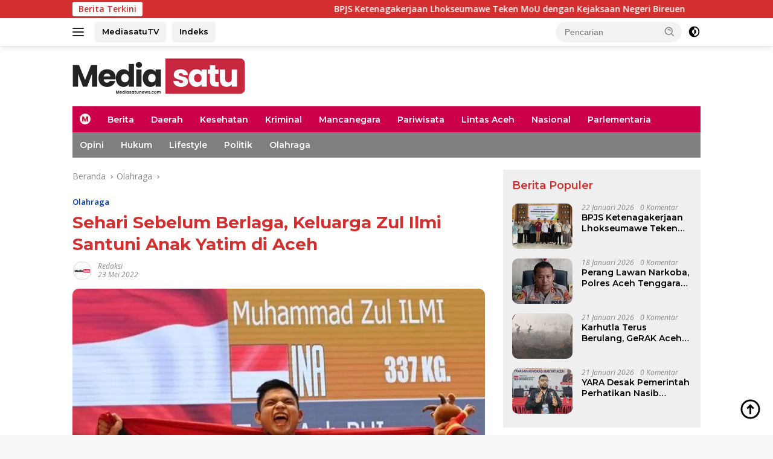

--- FILE ---
content_type: text/html; charset=UTF-8
request_url: https://www.mediasatunews.com/sehari-sebelum-berlaga-keluarga-zul-ilmi-santuni-anak-yatim-di-aceh/
body_size: 27982
content:
<!doctype html>
<html lang="id" prefix="og: https://ogp.me/ns#">
<head>
	<meta charset="UTF-8">
	<meta name="viewport" content="width=device-width, initial-scale=1">
	<link rel="profile" href="https://gmpg.org/xfn/11">

	<!-- Jetpack Site Verification Tags -->
<meta name="google-site-verification" content="IvwN4fJv5T-fsEs-QC9BIHmVVXCEYiHmN8pXthWBKdI" />

<!-- Optimasi Mesin Pencari oleh Rank Math - https://rankmath.com/ -->
<title>Sehari Sebelum Berlaga, Keluarga Zul Ilmi Santuni Anak Yatim di Aceh - mediasatunews.com</title>
<meta name="description" content="HANOI - Kepanikan sempat menghiasi wajah lifter asal Aceh Muhammad Zul Ilmi. Angkatan clean and jerk pertamanya di kelas 89kg putra SEA Games 2021 (2022)"/>
<meta name="robots" content="follow, index, max-snippet:-1, max-video-preview:-1, max-image-preview:large"/>
<link rel="canonical" href="https://www.mediasatunews.com/sehari-sebelum-berlaga-keluarga-zul-ilmi-santuni-anak-yatim-di-aceh/" />
<meta property="og:locale" content="id_ID" />
<meta property="og:type" content="article" />
<meta property="og:title" content="Sehari Sebelum Berlaga, Keluarga Zul Ilmi Santuni Anak Yatim di Aceh - mediasatunews.com" />
<meta property="og:description" content="HANOI - Kepanikan sempat menghiasi wajah lifter asal Aceh Muhammad Zul Ilmi. Angkatan clean and jerk pertamanya di kelas 89kg putra SEA Games 2021 (2022)" />
<meta property="og:url" content="https://www.mediasatunews.com/sehari-sebelum-berlaga-keluarga-zul-ilmi-santuni-anak-yatim-di-aceh/" />
<meta property="og:site_name" content="mediasatunews.com" />
<meta property="article:publisher" content="https://www.facebook.com/mediasatu.id/" />
<meta property="article:author" content="https://www.facebook.com/mujecks" />
<meta property="article:tag" content="Emas SEA Games" />
<meta property="article:tag" content="Zul Ilmi" />
<meta property="article:section" content="Olahraga" />
<meta property="og:image" content="https://i0.wp.com/www.mediasatunews.com/wp-content/uploads/2022/05/muhammad-zul-ilmi-2_169-e1653280145828.jpeg" />
<meta property="og:image:secure_url" content="https://i0.wp.com/www.mediasatunews.com/wp-content/uploads/2022/05/muhammad-zul-ilmi-2_169-e1653280145828.jpeg" />
<meta property="og:image:width" content="591" />
<meta property="og:image:height" content="339" />
<meta property="og:image:alt" content="Zul Ilmi" />
<meta property="og:image:type" content="image/jpeg" />
<meta property="article:published_time" content="2022-05-23T11:29:32+07:00" />
<meta name="twitter:card" content="summary_large_image" />
<meta name="twitter:title" content="Sehari Sebelum Berlaga, Keluarga Zul Ilmi Santuni Anak Yatim di Aceh - mediasatunews.com" />
<meta name="twitter:description" content="HANOI - Kepanikan sempat menghiasi wajah lifter asal Aceh Muhammad Zul Ilmi. Angkatan clean and jerk pertamanya di kelas 89kg putra SEA Games 2021 (2022)" />
<meta name="twitter:site" content="@mediasatu.id" />
<meta name="twitter:creator" content="@mediasatu.id" />
<meta name="twitter:image" content="https://i0.wp.com/www.mediasatunews.com/wp-content/uploads/2022/05/muhammad-zul-ilmi-2_169-e1653280145828.jpeg" />
<meta name="twitter:label1" content="Ditulis oleh" />
<meta name="twitter:data1" content="Redaksi" />
<meta name="twitter:label2" content="Waktunya membaca" />
<meta name="twitter:data2" content="1 menit" />
<script type="application/ld+json" class="rank-math-schema">{"@context":"https://schema.org","@graph":[{"@type":["NewsMediaOrganization","Organization"],"@id":"https://www.mediasatunews.com/#organization","name":"Mediasatu.id","url":"https://www.mediasatunews.com","sameAs":["https://www.facebook.com/mediasatu.id/","https://twitter.com/mediasatu.id"],"logo":{"@type":"ImageObject","@id":"https://www.mediasatunews.com/#logo","url":"https://www.mediasatunews.com/wp-content/uploads/2021/07/logoweb1.png","contentUrl":"https://www.mediasatunews.com/wp-content/uploads/2021/07/logoweb1.png","caption":"mediasatunews.com","inLanguage":"id","width":"921","height":"151"}},{"@type":"WebSite","@id":"https://www.mediasatunews.com/#website","url":"https://www.mediasatunews.com","name":"mediasatunews.com","publisher":{"@id":"https://www.mediasatunews.com/#organization"},"inLanguage":"id"},{"@type":"ImageObject","@id":"https://i0.wp.com/www.mediasatunews.com/wp-content/uploads/2022/05/muhammad-zul-ilmi-2_169-e1653280145828.jpeg?fit=591%2C339&amp;ssl=1","url":"https://i0.wp.com/www.mediasatunews.com/wp-content/uploads/2022/05/muhammad-zul-ilmi-2_169-e1653280145828.jpeg?fit=591%2C339&amp;ssl=1","width":"591","height":"339","inLanguage":"id"},{"@type":"BreadcrumbList","@id":"https://www.mediasatunews.com/sehari-sebelum-berlaga-keluarga-zul-ilmi-santuni-anak-yatim-di-aceh/#breadcrumb","itemListElement":[{"@type":"ListItem","position":"1","item":{"@id":"https://www.mediasatunews.com","name":"Home"}},{"@type":"ListItem","position":"2","item":{"@id":"https://www.mediasatunews.com/category/olahraga/","name":"Olahraga"}},{"@type":"ListItem","position":"3","item":{"@id":"https://www.mediasatunews.com/sehari-sebelum-berlaga-keluarga-zul-ilmi-santuni-anak-yatim-di-aceh/","name":"Sehari Sebelum Berlaga, Keluarga Zul Ilmi Santuni Anak Yatim di Aceh"}}]},{"@type":"WebPage","@id":"https://www.mediasatunews.com/sehari-sebelum-berlaga-keluarga-zul-ilmi-santuni-anak-yatim-di-aceh/#webpage","url":"https://www.mediasatunews.com/sehari-sebelum-berlaga-keluarga-zul-ilmi-santuni-anak-yatim-di-aceh/","name":"Sehari Sebelum Berlaga, Keluarga Zul Ilmi Santuni Anak Yatim di Aceh - mediasatunews.com","datePublished":"2022-05-23T11:29:32+07:00","dateModified":"2022-05-23T11:29:32+07:00","isPartOf":{"@id":"https://www.mediasatunews.com/#website"},"primaryImageOfPage":{"@id":"https://i0.wp.com/www.mediasatunews.com/wp-content/uploads/2022/05/muhammad-zul-ilmi-2_169-e1653280145828.jpeg?fit=591%2C339&amp;ssl=1"},"inLanguage":"id","breadcrumb":{"@id":"https://www.mediasatunews.com/sehari-sebelum-berlaga-keluarga-zul-ilmi-santuni-anak-yatim-di-aceh/#breadcrumb"}},{"@type":"Person","@id":"https://www.mediasatunews.com/author/redaksi/","name":"Redaksi","url":"https://www.mediasatunews.com/author/redaksi/","image":{"@type":"ImageObject","@id":"https://secure.gravatar.com/avatar/f45beeb2a9226643dbea2dd7d1fb678ae30750eee4ac9a5fd711dfaa29bd1f11?s=96&amp;d=mm&amp;r=g","url":"https://secure.gravatar.com/avatar/f45beeb2a9226643dbea2dd7d1fb678ae30750eee4ac9a5fd711dfaa29bd1f11?s=96&amp;d=mm&amp;r=g","caption":"Redaksi","inLanguage":"id"},"sameAs":["https://www.mediasatunews.com/"],"worksFor":{"@id":"https://www.mediasatunews.com/#organization"}},{"@type":"NewsArticle","headline":"Sehari Sebelum Berlaga, Keluarga Zul Ilmi Santuni Anak Yatim di Aceh - mediasatunews.com","keywords":"Zul Ilmi","datePublished":"2022-05-23T11:29:32+07:00","dateModified":"2022-05-23T11:29:32+07:00","articleSection":"Olahraga","author":{"@id":"https://www.mediasatunews.com/author/redaksi/","name":"Redaksi"},"publisher":{"@id":"https://www.mediasatunews.com/#organization"},"description":"HANOI - Kepanikan sempat menghiasi wajah lifter asal Aceh Muhammad Zul Ilmi. Angkatan clean and jerk pertamanya di kelas 89kg putra SEA Games 2021 (2022)","name":"Sehari Sebelum Berlaga, Keluarga Zul Ilmi Santuni Anak Yatim di Aceh - mediasatunews.com","@id":"https://www.mediasatunews.com/sehari-sebelum-berlaga-keluarga-zul-ilmi-santuni-anak-yatim-di-aceh/#richSnippet","isPartOf":{"@id":"https://www.mediasatunews.com/sehari-sebelum-berlaga-keluarga-zul-ilmi-santuni-anak-yatim-di-aceh/#webpage"},"image":{"@id":"https://i0.wp.com/www.mediasatunews.com/wp-content/uploads/2022/05/muhammad-zul-ilmi-2_169-e1653280145828.jpeg?fit=591%2C339&amp;ssl=1"},"inLanguage":"id","mainEntityOfPage":{"@id":"https://www.mediasatunews.com/sehari-sebelum-berlaga-keluarga-zul-ilmi-santuni-anak-yatim-di-aceh/#webpage"}}]}</script>
<!-- /Plugin WordPress Rank Math SEO -->

<link rel='dns-prefetch' href='//connect.facebook.net' />
<link rel='dns-prefetch' href='//www.googletagmanager.com' />
<link rel='dns-prefetch' href='//stats.wp.com' />
<link rel='dns-prefetch' href='//fonts.googleapis.com' />
<link rel='dns-prefetch' href='//pagead2.googlesyndication.com' />
<link rel='preconnect' href='//i0.wp.com' />
<link rel='preconnect' href='//c0.wp.com' />
<link rel="alternate" type="application/rss+xml" title="mediasatunews.com &raquo; Feed" href="https://www.mediasatunews.com/feed/" />
<link rel="alternate" type="application/rss+xml" title="mediasatunews.com &raquo; Umpan Komentar" href="https://www.mediasatunews.com/comments/feed/" />
<link rel="alternate" type="application/rss+xml" title="mediasatunews.com &raquo; Sehari Sebelum Berlaga, Keluarga Zul Ilmi Santuni Anak Yatim di Aceh Umpan Komentar" href="https://www.mediasatunews.com/sehari-sebelum-berlaga-keluarga-zul-ilmi-santuni-anak-yatim-di-aceh/feed/" />
<link rel="alternate" title="oEmbed (JSON)" type="application/json+oembed" href="https://www.mediasatunews.com/wp-json/oembed/1.0/embed?url=https%3A%2F%2Fwww.mediasatunews.com%2Fsehari-sebelum-berlaga-keluarga-zul-ilmi-santuni-anak-yatim-di-aceh%2F" />
<link rel="alternate" title="oEmbed (XML)" type="text/xml+oembed" href="https://www.mediasatunews.com/wp-json/oembed/1.0/embed?url=https%3A%2F%2Fwww.mediasatunews.com%2Fsehari-sebelum-berlaga-keluarga-zul-ilmi-santuni-anak-yatim-di-aceh%2F&#038;format=xml" />
<style id='wp-img-auto-sizes-contain-inline-css'>
img:is([sizes=auto i],[sizes^="auto," i]){contain-intrinsic-size:3000px 1500px}
/*# sourceURL=wp-img-auto-sizes-contain-inline-css */
</style>

<link rel='stylesheet' id='menu-icon-font-awesome-css' href='https://www.mediasatunews.com/wp-content/plugins/menu-icons/css/fontawesome/css/all.min.css?ver=5.15.4' media='all' />
<link rel='stylesheet' id='menu-icons-extra-css' href='https://www.mediasatunews.com/wp-content/plugins/menu-icons/css/extra.min.css?ver=0.13.20' media='all' />
<style id='wp-emoji-styles-inline-css'>

	img.wp-smiley, img.emoji {
		display: inline !important;
		border: none !important;
		box-shadow: none !important;
		height: 1em !important;
		width: 1em !important;
		margin: 0 0.07em !important;
		vertical-align: -0.1em !important;
		background: none !important;
		padding: 0 !important;
	}
/*# sourceURL=wp-emoji-styles-inline-css */
</style>
<link crossorigin="anonymous" rel='stylesheet' id='wpberita-fonts-css' href='https://fonts.googleapis.com/css?family=Montserrat%3A600%2C100italic%2C700%7COpen+Sans%3A400%2Citalic%2C600&#038;subset=latin&#038;display=swap&#038;ver=2.1.6' media='all' />
<link rel='stylesheet' id='wpberita-style-css' href='https://www.mediasatunews.com/wp-content/themes/wpberita/style.css?ver=2.1.6' media='all' />
<style id='wpberita-style-inline-css'>
h1,h2,h3,h4,h5,h6,.sidr-class-site-title,.site-title,.gmr-mainmenu ul > li > a,.sidr ul li a,.heading-text,.gmr-mobilemenu ul li a,#navigationamp ul li a{font-family:Montserrat;}h1,h2,h3,h4,h5,h6,.sidr-class-site-title,.site-title,.gmr-mainmenu ul > li > a,.sidr ul li a,.heading-text,.gmr-mobilemenu ul li a,#navigationamp ul li a,.related-text-onlytitle{font-weight:600;}h1 strong,h2 strong,h3 strong,h4 strong,h5 strong,h6 strong{font-weight:700;}body{font-family:Open Sans;--font-reguler:400;--font-bold:600;--background-color:#f8f8f8;--main-color:#000000;--link-color-body:#000000;--hoverlink-color-body:#D32F2F;--border-color:#cccccc;--button-bgcolor:#43A047;--button-color:#ffffff;--header-bgcolor:#ffffff;--topnav-color:#222222;--bigheadline-color:#f1c40f;--mainmenu-color:#ffffff;--mainmenu-hovercolor:#f1c40f;--secondmenu-bgcolor:#7f7f7f;--secondmenu-color:#ffffff;--secondmenu-hovercolor:#f1c40f;--content-bgcolor:#ffffff;--content-greycolor:#888888;--greybody-bgcolor:#efefef;--footer-bgcolor:#f0f0f0;--footer-color:#666666;--footer-linkcolor:#666666;--footer-hover-linkcolor:#666666;}.entry-content-single{font-size:16px;}body,body.dark-theme{--scheme-color:#D32F2F;--secondscheme-color:#0038aa;--mainmenu-bgcolor:#cc004a;}/* Generate Using Cache */
/*# sourceURL=wpberita-style-inline-css */
</style>

<!-- Potongan tag Google (gtag.js) ditambahkan oleh Site Kit -->
<!-- Snippet Google Analytics telah ditambahkan oleh Site Kit -->
<script src="https://www.googletagmanager.com/gtag/js?id=G-5MSZM9ZL5K" id="google_gtagjs-js" async></script>
<script id="google_gtagjs-js-after">
window.dataLayer = window.dataLayer || [];function gtag(){dataLayer.push(arguments);}
gtag("set","linker",{"domains":["www.mediasatunews.com"]});
gtag("js", new Date());
gtag("set", "developer_id.dZTNiMT", true);
gtag("config", "G-5MSZM9ZL5K");
//# sourceURL=google_gtagjs-js-after
</script>
<link rel="https://api.w.org/" href="https://www.mediasatunews.com/wp-json/" /><link rel="alternate" title="JSON" type="application/json" href="https://www.mediasatunews.com/wp-json/wp/v2/posts/9472" /><link rel="EditURI" type="application/rsd+xml" title="RSD" href="https://www.mediasatunews.com/xmlrpc.php?rsd" />
<meta name="generator" content="WordPress 6.9" />
<link rel='shortlink' href='https://www.mediasatunews.com/?p=9472' />
<meta name="generator" content="Site Kit by Google 1.170.0" />	<style>img#wpstats{display:none}</style>
		<link rel="pingback" href="https://www.mediasatunews.com/xmlrpc.php"><script async src="https://pagead2.googlesyndication.com/pagead/js/adsbygoogle.js?client=ca-pub-9950095928701290"
     crossorigin="anonymous"></script>
<!-- Meta tag Google AdSense ditambahkan oleh Site Kit -->
<meta name="google-adsense-platform-account" content="ca-host-pub-2644536267352236">
<meta name="google-adsense-platform-domain" content="sitekit.withgoogle.com">
<!-- Akhir tag meta Google AdSense yang ditambahkan oleh Site Kit -->
<link rel="amphtml" href="https://www.mediasatunews.com/sehari-sebelum-berlaga-keluarga-zul-ilmi-santuni-anak-yatim-di-aceh/?amp=1">
<!-- Snippet Google Tag Manager telah ditambahkan oleh Site Kit -->
<script>
			( function( w, d, s, l, i ) {
				w[l] = w[l] || [];
				w[l].push( {'gtm.start': new Date().getTime(), event: 'gtm.js'} );
				var f = d.getElementsByTagName( s )[0],
					j = d.createElement( s ), dl = l != 'dataLayer' ? '&l=' + l : '';
				j.async = true;
				j.src = 'https://www.googletagmanager.com/gtm.js?id=' + i + dl;
				f.parentNode.insertBefore( j, f );
			} )( window, document, 'script', 'dataLayer', 'GTM-TSB4JKB' );
			
</script>

<!-- Snippet Google Tag Manager penutup telah ditambahkan oleh Site Kit -->

<!-- Snippet Google AdSense telah ditambahkan oleh Site Kit -->
<script async src="https://pagead2.googlesyndication.com/pagead/js/adsbygoogle.js?client=ca-pub-9950095928701290&amp;host=ca-host-pub-2644536267352236" crossorigin="anonymous"></script>

<!-- Snippet Google AdSense penutup telah ditambahkan oleh Site Kit -->
<link rel="icon" href="https://i0.wp.com/www.mediasatunews.com/wp-content/uploads/2023/02/icon-ms.png?fit=32%2C32&#038;ssl=1" sizes="32x32" />
<link rel="icon" href="https://i0.wp.com/www.mediasatunews.com/wp-content/uploads/2023/02/icon-ms.png?fit=192%2C192&#038;ssl=1" sizes="192x192" />
<link rel="apple-touch-icon" href="https://i0.wp.com/www.mediasatunews.com/wp-content/uploads/2023/02/icon-ms.png?fit=180%2C180&#038;ssl=1" />
<meta name="msapplication-TileImage" content="https://i0.wp.com/www.mediasatunews.com/wp-content/uploads/2023/02/icon-ms.png?fit=270%2C270&#038;ssl=1" />
		<style id="wp-custom-css">
			img {
  border-radius: 10px;
}		</style>
		<style id='global-styles-inline-css'>
:root{--wp--preset--aspect-ratio--square: 1;--wp--preset--aspect-ratio--4-3: 4/3;--wp--preset--aspect-ratio--3-4: 3/4;--wp--preset--aspect-ratio--3-2: 3/2;--wp--preset--aspect-ratio--2-3: 2/3;--wp--preset--aspect-ratio--16-9: 16/9;--wp--preset--aspect-ratio--9-16: 9/16;--wp--preset--color--black: #000000;--wp--preset--color--cyan-bluish-gray: #abb8c3;--wp--preset--color--white: #ffffff;--wp--preset--color--pale-pink: #f78da7;--wp--preset--color--vivid-red: #cf2e2e;--wp--preset--color--luminous-vivid-orange: #ff6900;--wp--preset--color--luminous-vivid-amber: #fcb900;--wp--preset--color--light-green-cyan: #7bdcb5;--wp--preset--color--vivid-green-cyan: #00d084;--wp--preset--color--pale-cyan-blue: #8ed1fc;--wp--preset--color--vivid-cyan-blue: #0693e3;--wp--preset--color--vivid-purple: #9b51e0;--wp--preset--gradient--vivid-cyan-blue-to-vivid-purple: linear-gradient(135deg,rgb(6,147,227) 0%,rgb(155,81,224) 100%);--wp--preset--gradient--light-green-cyan-to-vivid-green-cyan: linear-gradient(135deg,rgb(122,220,180) 0%,rgb(0,208,130) 100%);--wp--preset--gradient--luminous-vivid-amber-to-luminous-vivid-orange: linear-gradient(135deg,rgb(252,185,0) 0%,rgb(255,105,0) 100%);--wp--preset--gradient--luminous-vivid-orange-to-vivid-red: linear-gradient(135deg,rgb(255,105,0) 0%,rgb(207,46,46) 100%);--wp--preset--gradient--very-light-gray-to-cyan-bluish-gray: linear-gradient(135deg,rgb(238,238,238) 0%,rgb(169,184,195) 100%);--wp--preset--gradient--cool-to-warm-spectrum: linear-gradient(135deg,rgb(74,234,220) 0%,rgb(151,120,209) 20%,rgb(207,42,186) 40%,rgb(238,44,130) 60%,rgb(251,105,98) 80%,rgb(254,248,76) 100%);--wp--preset--gradient--blush-light-purple: linear-gradient(135deg,rgb(255,206,236) 0%,rgb(152,150,240) 100%);--wp--preset--gradient--blush-bordeaux: linear-gradient(135deg,rgb(254,205,165) 0%,rgb(254,45,45) 50%,rgb(107,0,62) 100%);--wp--preset--gradient--luminous-dusk: linear-gradient(135deg,rgb(255,203,112) 0%,rgb(199,81,192) 50%,rgb(65,88,208) 100%);--wp--preset--gradient--pale-ocean: linear-gradient(135deg,rgb(255,245,203) 0%,rgb(182,227,212) 50%,rgb(51,167,181) 100%);--wp--preset--gradient--electric-grass: linear-gradient(135deg,rgb(202,248,128) 0%,rgb(113,206,126) 100%);--wp--preset--gradient--midnight: linear-gradient(135deg,rgb(2,3,129) 0%,rgb(40,116,252) 100%);--wp--preset--font-size--small: 13px;--wp--preset--font-size--medium: 20px;--wp--preset--font-size--large: 36px;--wp--preset--font-size--x-large: 42px;--wp--preset--spacing--20: 0.44rem;--wp--preset--spacing--30: 0.67rem;--wp--preset--spacing--40: 1rem;--wp--preset--spacing--50: 1.5rem;--wp--preset--spacing--60: 2.25rem;--wp--preset--spacing--70: 3.38rem;--wp--preset--spacing--80: 5.06rem;--wp--preset--shadow--natural: 6px 6px 9px rgba(0, 0, 0, 0.2);--wp--preset--shadow--deep: 12px 12px 50px rgba(0, 0, 0, 0.4);--wp--preset--shadow--sharp: 6px 6px 0px rgba(0, 0, 0, 0.2);--wp--preset--shadow--outlined: 6px 6px 0px -3px rgb(255, 255, 255), 6px 6px rgb(0, 0, 0);--wp--preset--shadow--crisp: 6px 6px 0px rgb(0, 0, 0);}:where(.is-layout-flex){gap: 0.5em;}:where(.is-layout-grid){gap: 0.5em;}body .is-layout-flex{display: flex;}.is-layout-flex{flex-wrap: wrap;align-items: center;}.is-layout-flex > :is(*, div){margin: 0;}body .is-layout-grid{display: grid;}.is-layout-grid > :is(*, div){margin: 0;}:where(.wp-block-columns.is-layout-flex){gap: 2em;}:where(.wp-block-columns.is-layout-grid){gap: 2em;}:where(.wp-block-post-template.is-layout-flex){gap: 1.25em;}:where(.wp-block-post-template.is-layout-grid){gap: 1.25em;}.has-black-color{color: var(--wp--preset--color--black) !important;}.has-cyan-bluish-gray-color{color: var(--wp--preset--color--cyan-bluish-gray) !important;}.has-white-color{color: var(--wp--preset--color--white) !important;}.has-pale-pink-color{color: var(--wp--preset--color--pale-pink) !important;}.has-vivid-red-color{color: var(--wp--preset--color--vivid-red) !important;}.has-luminous-vivid-orange-color{color: var(--wp--preset--color--luminous-vivid-orange) !important;}.has-luminous-vivid-amber-color{color: var(--wp--preset--color--luminous-vivid-amber) !important;}.has-light-green-cyan-color{color: var(--wp--preset--color--light-green-cyan) !important;}.has-vivid-green-cyan-color{color: var(--wp--preset--color--vivid-green-cyan) !important;}.has-pale-cyan-blue-color{color: var(--wp--preset--color--pale-cyan-blue) !important;}.has-vivid-cyan-blue-color{color: var(--wp--preset--color--vivid-cyan-blue) !important;}.has-vivid-purple-color{color: var(--wp--preset--color--vivid-purple) !important;}.has-black-background-color{background-color: var(--wp--preset--color--black) !important;}.has-cyan-bluish-gray-background-color{background-color: var(--wp--preset--color--cyan-bluish-gray) !important;}.has-white-background-color{background-color: var(--wp--preset--color--white) !important;}.has-pale-pink-background-color{background-color: var(--wp--preset--color--pale-pink) !important;}.has-vivid-red-background-color{background-color: var(--wp--preset--color--vivid-red) !important;}.has-luminous-vivid-orange-background-color{background-color: var(--wp--preset--color--luminous-vivid-orange) !important;}.has-luminous-vivid-amber-background-color{background-color: var(--wp--preset--color--luminous-vivid-amber) !important;}.has-light-green-cyan-background-color{background-color: var(--wp--preset--color--light-green-cyan) !important;}.has-vivid-green-cyan-background-color{background-color: var(--wp--preset--color--vivid-green-cyan) !important;}.has-pale-cyan-blue-background-color{background-color: var(--wp--preset--color--pale-cyan-blue) !important;}.has-vivid-cyan-blue-background-color{background-color: var(--wp--preset--color--vivid-cyan-blue) !important;}.has-vivid-purple-background-color{background-color: var(--wp--preset--color--vivid-purple) !important;}.has-black-border-color{border-color: var(--wp--preset--color--black) !important;}.has-cyan-bluish-gray-border-color{border-color: var(--wp--preset--color--cyan-bluish-gray) !important;}.has-white-border-color{border-color: var(--wp--preset--color--white) !important;}.has-pale-pink-border-color{border-color: var(--wp--preset--color--pale-pink) !important;}.has-vivid-red-border-color{border-color: var(--wp--preset--color--vivid-red) !important;}.has-luminous-vivid-orange-border-color{border-color: var(--wp--preset--color--luminous-vivid-orange) !important;}.has-luminous-vivid-amber-border-color{border-color: var(--wp--preset--color--luminous-vivid-amber) !important;}.has-light-green-cyan-border-color{border-color: var(--wp--preset--color--light-green-cyan) !important;}.has-vivid-green-cyan-border-color{border-color: var(--wp--preset--color--vivid-green-cyan) !important;}.has-pale-cyan-blue-border-color{border-color: var(--wp--preset--color--pale-cyan-blue) !important;}.has-vivid-cyan-blue-border-color{border-color: var(--wp--preset--color--vivid-cyan-blue) !important;}.has-vivid-purple-border-color{border-color: var(--wp--preset--color--vivid-purple) !important;}.has-vivid-cyan-blue-to-vivid-purple-gradient-background{background: var(--wp--preset--gradient--vivid-cyan-blue-to-vivid-purple) !important;}.has-light-green-cyan-to-vivid-green-cyan-gradient-background{background: var(--wp--preset--gradient--light-green-cyan-to-vivid-green-cyan) !important;}.has-luminous-vivid-amber-to-luminous-vivid-orange-gradient-background{background: var(--wp--preset--gradient--luminous-vivid-amber-to-luminous-vivid-orange) !important;}.has-luminous-vivid-orange-to-vivid-red-gradient-background{background: var(--wp--preset--gradient--luminous-vivid-orange-to-vivid-red) !important;}.has-very-light-gray-to-cyan-bluish-gray-gradient-background{background: var(--wp--preset--gradient--very-light-gray-to-cyan-bluish-gray) !important;}.has-cool-to-warm-spectrum-gradient-background{background: var(--wp--preset--gradient--cool-to-warm-spectrum) !important;}.has-blush-light-purple-gradient-background{background: var(--wp--preset--gradient--blush-light-purple) !important;}.has-blush-bordeaux-gradient-background{background: var(--wp--preset--gradient--blush-bordeaux) !important;}.has-luminous-dusk-gradient-background{background: var(--wp--preset--gradient--luminous-dusk) !important;}.has-pale-ocean-gradient-background{background: var(--wp--preset--gradient--pale-ocean) !important;}.has-electric-grass-gradient-background{background: var(--wp--preset--gradient--electric-grass) !important;}.has-midnight-gradient-background{background: var(--wp--preset--gradient--midnight) !important;}.has-small-font-size{font-size: var(--wp--preset--font-size--small) !important;}.has-medium-font-size{font-size: var(--wp--preset--font-size--medium) !important;}.has-large-font-size{font-size: var(--wp--preset--font-size--large) !important;}.has-x-large-font-size{font-size: var(--wp--preset--font-size--x-large) !important;}
/*# sourceURL=global-styles-inline-css */
</style>
</head>

<body class="wp-singular post-template-default single single-post postid-9472 single-format-standard wp-custom-logo wp-embed-responsive wp-theme-wpberita idtheme kentooz">
		<!-- Snippet Google Tag Manager (noscript) telah ditambahkan oleh Site Kit -->
		<noscript>
			<iframe src="https://www.googletagmanager.com/ns.html?id=GTM-TSB4JKB" height="0" width="0" style="display:none;visibility:hidden"></iframe>
		</noscript>
		<!-- Snippet Google Tag Manager (noscript) penutup telah ditambahkan oleh Site Kit -->
			<a class="skip-link screen-reader-text" href="#primary">Langsung ke konten</a>
	<div id="topnavwrap" class="gmr-topnavwrap clearfix">
		<div class="gmr-topnotification"><div class="container"><div class="list-flex"><div class="row-flex"><div class="text-marquee">Berita Terkini</div></div><div class="row-flex wrap-marquee"><div class="marquee">				<a href="https://www.mediasatunews.com/bpjs-ketenagakerjaan-lhokseumawe-teken-mou-dengan-kejaksaan-negeri-bireuen/" class="gmr-recent-marquee" title="BPJS Ketenagakerjaan Lhokseumawe Teken MoU dengan Kejaksaan Negeri Bireuen">BPJS Ketenagakerjaan Lhokseumawe Teken MoU dengan Kejaksaan Negeri Bireuen</a>
								<a href="https://www.mediasatunews.com/ketua-knpi-aceh-barat-diterima-langsung-dikediaman-utusan-presiden-ini-yang-dibahas/" class="gmr-recent-marquee" title="Ketua KNPI Aceh Barat Diterima Langsung Dikediaman Utusan Presiden, Ini yang Dibahas!">Ketua KNPI Aceh Barat Diterima Langsung Dikediaman Utusan Presiden, Ini yang Dibahas!</a>
								<a href="https://www.mediasatunews.com/yara-desak-pemerintah-perhatikan-nasib-wartawan-korban-banjir/" class="gmr-recent-marquee" title="YARA Desak Pemerintah Perhatikan Nasib Wartawan Korban Banjir">YARA Desak Pemerintah Perhatikan Nasib Wartawan Korban Banjir</a>
								<a href="https://www.mediasatunews.com/karhutla-terus-berulang-gerak-aceh-barat-dorong-penegakan-hukum-lebih-tegas/" class="gmr-recent-marquee" title="Karhutla Terus Berulang, GeRAK Aceh Barat Dorong Penegakan Hukum Lebih Tegas">Karhutla Terus Berulang, GeRAK Aceh Barat Dorong Penegakan Hukum Lebih Tegas</a>
								<a href="https://www.mediasatunews.com/perang-lawan-narkoba-polres-aceh-tenggara-ungkap-119-kasus-sepanjang-tahun-2025/" class="gmr-recent-marquee" title="Perang Lawan Narkoba, Polres Aceh Tenggara Ungkap 119 Kasus Sepanjang Tahun 2025">Perang Lawan Narkoba, Polres Aceh Tenggara Ungkap 119 Kasus Sepanjang Tahun 2025</a>
				</div></div></div></div></div>
		<div class="container">
			<div class="list-flex">
				<div class="row-flex gmr-navleft">
					<a id="gmr-responsive-menu" title="Menu" href="#menus" rel="nofollow"><div class="ktz-i-wrap"><span class="ktz-i"></span><span class="ktz-i"></span><span class="ktz-i"></span></div></a><div class="gmr-logo-mobile"><a class="custom-logo-link" href="https://www.mediasatunews.com/" title="mediasatunews.com" rel="home"><img class="custom-logo" src="https://i0.wp.com/www.mediasatunews.com/wp-content/uploads/2023/02/LOGO-MEDIASATU-2.png?fit=286%2C60&#038;ssl=1" width="286" height="60" alt="mediasatunews.com" loading="lazy" /></a></div><a href="#" class="topnav-button second-topnav-btn nomobile heading-text" title="MediasatuTV">MediasatuTV</a><a href="#" class="topnav-button nomobile heading-text" title="Indeks">Indeks</a>				</div>

				<div class="row-flex gmr-navright">
					
								<div class="gmr-table-search">
									<form method="get" class="gmr-searchform searchform" action="https://www.mediasatunews.com/">
										<input type="text" name="s" id="s" placeholder="Pencarian" />
										<input type="hidden" name="post_type" value="post" />
										<button type="submit" role="button" class="gmr-search-submit gmr-search-icon">
										<svg xmlns="http://www.w3.org/2000/svg" aria-hidden="true" role="img" width="1em" height="1em" preserveAspectRatio="xMidYMid meet" viewBox="0 0 24 24"><path fill="currentColor" d="M10 18a7.952 7.952 0 0 0 4.897-1.688l4.396 4.396l1.414-1.414l-4.396-4.396A7.952 7.952 0 0 0 18 10c0-4.411-3.589-8-8-8s-8 3.589-8 8s3.589 8 8 8zm0-14c3.309 0 6 2.691 6 6s-2.691 6-6 6s-6-2.691-6-6s2.691-6 6-6z"/><path fill="currentColor" d="M11.412 8.586c.379.38.588.882.588 1.414h2a3.977 3.977 0 0 0-1.174-2.828c-1.514-1.512-4.139-1.512-5.652 0l1.412 1.416c.76-.758 2.07-.756 2.826-.002z"/></svg>
										</button>
									</form>
								</div>
							<a class="darkmode-button topnav-button" title="Mode Gelap" href="#" rel="nofollow"><svg xmlns="http://www.w3.org/2000/svg" aria-hidden="true" role="img" width="1em" height="1em" preserveAspectRatio="xMidYMid meet" viewBox="0 0 24 24"><g fill="currentColor"><path d="M12 16a4 4 0 0 0 0-8v8Z"/><path fill-rule="evenodd" d="M12 2C6.477 2 2 6.477 2 12s4.477 10 10 10s10-4.477 10-10S17.523 2 12 2Zm0 2v4a4 4 0 1 0 0 8v4a8 8 0 1 0 0-16Z" clip-rule="evenodd"/></g></svg></a><div class="gmr-search-btn">
					<a id="search-menu-button" class="topnav-button gmr-search-icon" title="Pencarian" href="#" rel="nofollow"><svg xmlns="http://www.w3.org/2000/svg" aria-hidden="true" role="img" width="1em" height="1em" preserveAspectRatio="xMidYMid meet" viewBox="0 0 24 24"><path fill="none" stroke="currentColor" stroke-linecap="round" stroke-width="2" d="m21 21l-4.486-4.494M19 10.5a8.5 8.5 0 1 1-17 0a8.5 8.5 0 0 1 17 0Z"/></svg></a>
					<div id="search-dropdown-container" class="search-dropdown search">
					<form method="get" class="gmr-searchform searchform" action="https://www.mediasatunews.com/">
						<input type="text" name="s" id="s" placeholder="Pencarian" />
						<button type="submit" class="gmr-search-submit gmr-search-icon"><svg xmlns="http://www.w3.org/2000/svg" aria-hidden="true" role="img" width="1em" height="1em" preserveAspectRatio="xMidYMid meet" viewBox="0 0 24 24"><path fill="currentColor" d="M10 18a7.952 7.952 0 0 0 4.897-1.688l4.396 4.396l1.414-1.414l-4.396-4.396A7.952 7.952 0 0 0 18 10c0-4.411-3.589-8-8-8s-8 3.589-8 8s3.589 8 8 8zm0-14c3.309 0 6 2.691 6 6s-2.691 6-6 6s-6-2.691-6-6s2.691-6 6-6z"/><path fill="currentColor" d="M11.412 8.586c.379.38.588.882.588 1.414h2a3.977 3.977 0 0 0-1.174-2.828c-1.514-1.512-4.139-1.512-5.652 0l1.412 1.416c.76-.758 2.07-.756 2.826-.002z"/></svg></button>
					</form>
					</div>
				</div>				</div>
			</div>
		</div>
				</div>

	<div id="page" class="site">

									<header id="masthead" class="site-header">
								<div class="container">
					<div class="site-branding">
						<div class="gmr-logo"><div class="gmr-logo-wrap"><a class="custom-logo-link logolink" href="https://www.mediasatunews.com" title="mediasatunews.com" rel="home"><img class="custom-logo" src="https://i0.wp.com/www.mediasatunews.com/wp-content/uploads/2023/02/LOGO-MEDIASATU-2.png?fit=286%2C60&#038;ssl=1" width="286" height="60" alt="mediasatunews.com" loading="lazy" /></a><div class="close-topnavmenu-wrap"><a id="close-topnavmenu-button" rel="nofollow" href="#"><svg xmlns="http://www.w3.org/2000/svg" aria-hidden="true" role="img" width="1em" height="1em" preserveAspectRatio="xMidYMid meet" viewBox="0 0 32 32"><path fill="currentColor" d="M24 9.4L22.6 8L16 14.6L9.4 8L8 9.4l6.6 6.6L8 22.6L9.4 24l6.6-6.6l6.6 6.6l1.4-1.4l-6.6-6.6L24 9.4z"/></svg></a></div></div></div>					</div><!-- .site-branding -->
				</div>
			</header><!-- #masthead -->
							<div id="main-nav-wrap" class="gmr-mainmenu-wrap">
				<div class="container">
					<nav id="main-nav" class="main-navigation gmr-mainmenu">
						<ul id="primary-menu" class="menu"><li id="menu-item-11427" class="menu-item menu-item-type-custom menu-item-object-custom menu-item-home menu-item-11427"><a href="https://www.mediasatunews.com"><img width="355" height="356" src="https://i0.wp.com/www.mediasatunews.com/wp-content/uploads/2023/02/icon-ms.png?fit=355%2C356&amp;ssl=1" class="_mi _image" alt="" aria-hidden="true" decoding="async" fetchpriority="high" /><span class="visuallyhidden">Home</span></a></li>
<li id="menu-item-275" class="menu-item menu-item-type-taxonomy menu-item-object-category menu-item-275"><a href="https://www.mediasatunews.com/category/berita/">Berita</a></li>
<li id="menu-item-289" class="menu-item menu-item-type-taxonomy menu-item-object-category menu-item-289"><a href="https://www.mediasatunews.com/category/politik/">Daerah</a></li>
<li id="menu-item-284" class="menu-item menu-item-type-taxonomy menu-item-object-category menu-item-284"><a href="https://www.mediasatunews.com/category/kesehatan/">Kesehatan</a></li>
<li id="menu-item-491" class="menu-item menu-item-type-taxonomy menu-item-object-category menu-item-491"><a href="https://www.mediasatunews.com/category/kriminal/">Kriminal</a></li>
<li id="menu-item-288" class="menu-item menu-item-type-taxonomy menu-item-object-category menu-item-288"><a href="https://www.mediasatunews.com/category/pendidikan/">Mancanegara</a></li>
<li id="menu-item-12252" class="menu-item menu-item-type-taxonomy menu-item-object-category menu-item-12252"><a href="https://www.mediasatunews.com/category/pariwisata/">Pariwisata</a></li>
<li id="menu-item-286" class="menu-item menu-item-type-taxonomy menu-item-object-category menu-item-286"><a href="https://www.mediasatunews.com/category/lintas-aceh/">Lintas Aceh</a></li>
<li id="menu-item-283" class="menu-item menu-item-type-taxonomy menu-item-object-category menu-item-283"><a href="https://www.mediasatunews.com/category/hukum/">Nasional</a></li>
<li id="menu-item-1409" class="menu-item menu-item-type-taxonomy menu-item-object-category menu-item-1409"><a href="https://www.mediasatunews.com/category/parlementaria/">Parlementaria</a></li>
</ul><ul id="secondary-menu" class="menu"><li id="menu-item-11435" class="menu-item menu-item-type-taxonomy menu-item-object-category menu-item-11435"><a href="https://www.mediasatunews.com/category/opini/">Opini</a></li>
<li id="menu-item-11434" class="menu-item menu-item-type-taxonomy menu-item-object-category menu-item-11434"><a href="https://www.mediasatunews.com/category/hukum/">Hukum</a></li>
<li id="menu-item-11433" class="menu-item menu-item-type-taxonomy menu-item-object-category menu-item-11433"><a href="https://www.mediasatunews.com/category/lifestyle/">Lifestyle</a></li>
<li id="menu-item-11431" class="menu-item menu-item-type-taxonomy menu-item-object-category menu-item-11431"><a href="https://www.mediasatunews.com/category/politik/">Politik</a></li>
<li id="menu-item-11432" class="menu-item menu-item-type-taxonomy menu-item-object-category current-post-ancestor current-menu-parent current-post-parent menu-item-11432"><a href="https://www.mediasatunews.com/category/olahraga/">Olahraga</a></li>
</ul>					</nav><!-- #main-nav -->
				</div>
			</div>
			
		
		<div id="content" class="gmr-content">

			<div class="container">
				<div class="row">
<main id="primary" class="site-main col-md-8">
	
<article id="post-9472" class="content-single post-9472 post type-post status-publish format-standard has-post-thumbnail hentry category-olahraga tag-emas-sea-games tag-zul-ilmi">
				<div class="breadcrumbs" itemscope itemtype="https://schema.org/BreadcrumbList">
																						<span class="first-cl" itemprop="itemListElement" itemscope itemtype="https://schema.org/ListItem">
								<a itemscope itemtype="https://schema.org/WebPage" itemprop="item" itemid="https://www.mediasatunews.com/" href="https://www.mediasatunews.com/"><span itemprop="name">Beranda</span></a>
								<span itemprop="position" content="1"></span>
							</span>
												<span class="separator"></span>
																											<span class="0-cl" itemprop="itemListElement" itemscope itemtype="http://schema.org/ListItem">
								<a itemscope itemtype="https://schema.org/WebPage" itemprop="item" itemid="https://www.mediasatunews.com/category/olahraga/" href="https://www.mediasatunews.com/category/olahraga/"><span itemprop="name">Olahraga</span></a>
								<span itemprop="position" content="2"></span>
							</span>
												<span class="separator"></span>
																				<span class="last-cl" itemscope itemtype="https://schema.org/ListItem">
						<span itemprop="name">Sehari Sebelum Berlaga, Keluarga Zul Ilmi Santuni Anak Yatim di Aceh</span>
						<span itemprop="position" content="3"></span>
						</span>
												</div>
				<header class="entry-header entry-header-single">
		<div class="gmr-meta-topic"><strong><span class="cat-links-content"><a href="https://www.mediasatunews.com/category/olahraga/" rel="category tag">Olahraga</a></span></strong>&nbsp;&nbsp;</div><h1 class="entry-title"><strong>Sehari Sebelum Berlaga, Keluarga Zul Ilmi Santuni Anak Yatim di Aceh</strong></h1><div class="list-table clearfix"><div class="table-row"><div class="table-cell gmr-gravatar-metasingle"><a class="url" href="https://www.mediasatunews.com/author/redaksi/" title="Permalink ke: Redaksi"><img alt='' src='https://secure.gravatar.com/avatar/f45beeb2a9226643dbea2dd7d1fb678ae30750eee4ac9a5fd711dfaa29bd1f11?s=32&#038;d=mm&#038;r=g' srcset='https://secure.gravatar.com/avatar/f45beeb2a9226643dbea2dd7d1fb678ae30750eee4ac9a5fd711dfaa29bd1f11?s=64&#038;d=mm&#038;r=g 2x' class='avatar avatar-32 photo img-cicle' height='32' width='32' decoding='async'/></a></div><div class="table-cell gmr-content-metasingle"><div class="meta-content gmr-content-metasingle"><span class="author vcard"><a class="url fn n" href="https://www.mediasatunews.com/author/redaksi/" title="Redaksi">Redaksi</a></span></div><div class="meta-content gmr-content-metasingle"><span class="posted-on"><time class="entry-date published updated" datetime="2022-05-23T11:29:32+07:00">23 Mei 2022</time></span></div></div></div></div>	</header><!-- .entry-header -->
				<figure class="post-thumbnail gmr-thumbnail-single">
				<img width="591" height="339" src="https://www.mediasatunews.com/wp-content/uploads/2022/05/muhammad-zul-ilmi-2_169-e1653280145828.jpeg" class="attachment-post-thumbnail size-post-thumbnail wp-post-image" alt="" decoding="async" srcset="https://i0.wp.com/www.mediasatunews.com/wp-content/uploads/2022/05/muhammad-zul-ilmi-2_169-e1653280145828.jpeg?w=591&amp;ssl=1 591w, https://i0.wp.com/www.mediasatunews.com/wp-content/uploads/2022/05/muhammad-zul-ilmi-2_169-e1653280145828.jpeg?resize=300%2C172&amp;ssl=1 300w, https://i0.wp.com/www.mediasatunews.com/wp-content/uploads/2022/05/muhammad-zul-ilmi-2_169-e1653280145828.jpeg?resize=150%2C86&amp;ssl=1 150w" sizes="(max-width: 591px) 100vw, 591px" />									<figcaption class="wp-caption-text">Muhammad Zul Ilmi mempersembahkan medali emas untuk Indonesia. (Foto: CNN Indonesia)</figcaption>
							</figure>
			
	<div class="single-wrap">
				<div class="entry-content entry-content-single clearfix">
			<p><strong>HANOI</strong> &#8211; Kepanikan sempat menghiasi wajah lifter asal Aceh Muhammad Zul Ilmi. Angkatan clean and jerk pertamanya di kelas 89kg putra SEA Games 2021 (2022) gagal, Minggu (22/5).
<p>Melihat itu tim pelatih PB PABSI langsung mencoba menenangkan. Setelah istirahat sebentar, Ilmi mencoba kesempatan kedua dan berhasil. Angkatan ketiganya, 187kg juga berhasil dituntaskan.</p><div class="gmr-banner-insidecontent text-center"><script async src="https://pagead2.googlesyndication.com/pagead/js/adsbygoogle.js?client=ca-pub-9950095928701290"
     crossorigin="anonymous"></script>
<!-- Iklan Dalam Konten -->
<ins class="adsbygoogle"
     style="display:block"
     data-ad-client="ca-pub-9950095928701290"
     data-ad-slot="3643974141"
     data-ad-format="auto"
     data-full-width-responsive="true"></ins>
<script>
     (adsbygoogle = window.adsbygoogle || []).push({});
</script></div>
<p>Melihat Ilmi sukses, Tharapan Phacharamethi asal Thailand langsung mengajukan angkatan 198kg pada angkatan kedua. Gagal. Angkatan yang sama lantas coba dituntaskan pada kesempatan ketiga dan gagal lagi.
<p>Dengan kegagalan Phacharamethi, Ilmi berhak atas medali emas. Atlet asal Aceh ini membukukan total angkatan 337kg dengan 150kg snatch dan 187kg clean and jerk.
<p>Ilmi mengaku tak menduga bisa menyumbang medali emas ke-60 untuk Indonesia. Sedari awal Ilmi tak ditarget meraih emas. Ia hanya diminta memberikan yang terbaik dan mencari pengalaman tampil.
<p>&#8220;Alhamdulillah, terima kasih kepada Allah yang telah memberikan kita tenaga. Semoga ini jadi sejarah buat Aceh dan Indonesia. Terima kasih Menpora, pak Presiden, ke depannya mudah-mudahan Asian Games,&#8221; kata Ilmi.
<p>Pria kelahiran 1996 di Aceh Besar ini mengatakan, sehari sebelum perlombaan keluarganya di Aceh mengadakan santunan anak yatim. Ini sebagai bentuk ungkapan rasa syukur atas nikmat sekaligus mengantar doa.
<p>Keluarga Ilmi berharap anaknya bisa meraih prestasi, yakni meraih medali emas SEA Games pertamanya. Tanpa diduga dan tak diunggulkan, Ilmi berhasil mengalahkan lawan yang lebih berpengalaman.

			<footer class="entry-footer entry-footer-single">
				<span class="tags-links heading-text"><strong><a href="https://www.mediasatunews.com/tag/emas-sea-games/" rel="tag">Emas SEA Games</a> <a href="https://www.mediasatunews.com/tag/zul-ilmi/" rel="tag">Zul Ilmi</a></strong></span>				<div class="gmr-cf-metacontent heading-text meta-content"></div>			</footer><!-- .entry-footer -->
					</div><!-- .entry-content -->
	</div>
	<div class="list-table clearfix"><div class="table-row"><div class="table-cell"><span class="comments-link heading-text"><a href="https://www.mediasatunews.com/sehari-sebelum-berlaga-keluarga-zul-ilmi-santuni-anak-yatim-di-aceh/#respond"><svg xmlns="http://www.w3.org/2000/svg" aria-hidden="true" role="img" width="1em" height="1em" preserveAspectRatio="xMidYMid meet" viewBox="0 0 16 16"><path fill="#888" d="M3.05 3A2.5 2.5 0 0 1 5.5 1H12a3 3 0 0 1 3 3v4.5a2.5 2.5 0 0 1-2 2.45V11a2 2 0 0 1-2 2H7.16l-2.579 1.842A1 1 0 0 1 3 14.028V13a2 2 0 0 1-2-2V5a2 2 0 0 1 2-2h.05Zm1.035 0H11a2 2 0 0 1 2 2v4.915A1.5 1.5 0 0 0 14 8.5V4a2 2 0 0 0-2-2H5.5a1.5 1.5 0 0 0-1.415 1ZM12 11V5a1 1 0 0 0-1-1H3a1 1 0 0 0-1 1v6a1 1 0 0 0 1 1h1v2.028L6.84 12H11a1 1 0 0 0 1-1Z"/></svg><span class="text-comment">Komentar</span></a></span></div><div class="table-cell gmr-content-share"><ul class="gmr-socialicon-share pull-right"><li class="facebook"><a href="https://www.facebook.com/sharer/sharer.php?u=https%3A%2F%2Fwww.mediasatunews.com%2Fsehari-sebelum-berlaga-keluarga-zul-ilmi-santuni-anak-yatim-di-aceh%2F" target="_blank" rel="nofollow" title="Facebook Share"><svg xmlns="http://www.w3.org/2000/svg" aria-hidden="true" role="img" width="1em" height="1em" preserveAspectRatio="xMidYMid meet" viewBox="0 0 32 32"><path fill="#4267b2" d="M19.254 2C15.312 2 13 4.082 13 8.826V13H8v5h5v12h5V18h4l1-5h-5V9.672C18 7.885 18.583 7 20.26 7H23V2.205C22.526 2.141 21.145 2 19.254 2z"/></svg></a></li><li class="twitter"><a href="https://twitter.com/intent/tweet?url=https%3A%2F%2Fwww.mediasatunews.com%2Fsehari-sebelum-berlaga-keluarga-zul-ilmi-santuni-anak-yatim-di-aceh%2F&amp;text=Sehari%20Sebelum%20Berlaga%2C%20Keluarga%20Zul%20Ilmi%20Santuni%20Anak%20Yatim%20di%20Aceh" target="_blank" rel="nofollow" title="Tweet Ini"><svg xmlns="http://www.w3.org/2000/svg" width="24" height="24" viewBox="0 0 24 24"><path fill="currentColor" d="M18.205 2.25h3.308l-7.227 8.26l8.502 11.24H16.13l-5.214-6.817L4.95 21.75H1.64l7.73-8.835L1.215 2.25H8.04l4.713 6.231l5.45-6.231Zm-1.161 17.52h1.833L7.045 4.126H5.078L17.044 19.77Z"/></svg></a></li><li class="pin"><a href="https://pinterest.com/pin/create/button/?url=https%3A%2F%2Fwww.mediasatunews.com%2Fsehari-sebelum-berlaga-keluarga-zul-ilmi-santuni-anak-yatim-di-aceh%2F&amp;desciption=Sehari%20Sebelum%20Berlaga%2C%20Keluarga%20Zul%20Ilmi%20Santuni%20Anak%20Yatim%20di%20Aceh&amp;media=https%3A%2F%2Fi0.wp.com%2Fwww.mediasatunews.com%2Fwp-content%2Fuploads%2F2022%2F05%2Fmuhammad-zul-ilmi-2_169-e1653280145828.jpeg%3Ffit%3D591%252C339%26%23038%3Bssl%3D1" target="_blank" rel="nofollow" title="Tweet Ini"><svg xmlns="http://www.w3.org/2000/svg" aria-hidden="true" role="img" width="1em" height="1em" preserveAspectRatio="xMidYMid meet" viewBox="0 0 32 32"><path fill="#e60023" d="M16.75.406C10.337.406 4 4.681 4 11.6c0 4.4 2.475 6.9 3.975 6.9c.619 0 .975-1.725.975-2.212c0-.581-1.481-1.819-1.481-4.238c0-5.025 3.825-8.588 8.775-8.588c4.256 0 7.406 2.419 7.406 6.863c0 3.319-1.331 9.544-5.644 9.544c-1.556 0-2.888-1.125-2.888-2.737c0-2.363 1.65-4.65 1.65-7.088c0-4.137-5.869-3.387-5.869 1.613c0 1.05.131 2.212.6 3.169c-.863 3.713-2.625 9.244-2.625 13.069c0 1.181.169 2.344.281 3.525c.212.238.106.213.431.094c3.15-4.313 3.038-5.156 4.463-10.8c.769 1.463 2.756 2.25 4.331 2.25c6.637 0 9.619-6.469 9.619-12.3c0-6.206-5.363-10.256-11.25-10.256z"/></svg></a></li><li class="telegram"><a href="https://t.me/share/url?url=https%3A%2F%2Fwww.mediasatunews.com%2Fsehari-sebelum-berlaga-keluarga-zul-ilmi-santuni-anak-yatim-di-aceh%2F&amp;text=Sehari%20Sebelum%20Berlaga%2C%20Keluarga%20Zul%20Ilmi%20Santuni%20Anak%20Yatim%20di%20Aceh" target="_blank" rel="nofollow" title="Telegram Share"><svg xmlns="http://www.w3.org/2000/svg" aria-hidden="true" role="img" width="1em" height="1em" preserveAspectRatio="xMidYMid meet" viewBox="0 0 15 15"><path fill="none" stroke="#08c" stroke-linejoin="round" d="m14.5 1.5l-14 5l4 2l6-4l-4 5l6 4l2-12Z"/></svg></a></li><li class="whatsapp"><a href="https://api.whatsapp.com/send?text=Sehari%20Sebelum%20Berlaga%2C%20Keluarga%20Zul%20Ilmi%20Santuni%20Anak%20Yatim%20di%20Aceh https%3A%2F%2Fwww.mediasatunews.com%2Fsehari-sebelum-berlaga-keluarga-zul-ilmi-santuni-anak-yatim-di-aceh%2F" target="_blank" rel="nofollow" title="Kirim Ke WhatsApp"><svg xmlns="http://www.w3.org/2000/svg" aria-hidden="true" role="img" width="1em" height="1em" preserveAspectRatio="xMidYMid meet" viewBox="0 0 32 32"><path fill="#25d366" d="M23.328 19.177c-.401-.203-2.354-1.156-2.719-1.292c-.365-.13-.63-.198-.896.203c-.26.391-1.026 1.286-1.26 1.547s-.464.281-.859.104c-.401-.203-1.682-.62-3.203-1.984c-1.188-1.057-1.979-2.359-2.214-2.76c-.234-.396-.026-.62.172-.818c.182-.182.401-.458.604-.698c.193-.24.255-.401.396-.661c.13-.281.063-.5-.036-.698s-.896-2.161-1.229-2.943c-.318-.776-.651-.677-.896-.677c-.229-.021-.495-.021-.76-.021s-.698.099-1.063.479c-.365.401-1.396 1.359-1.396 3.297c0 1.943 1.427 3.823 1.625 4.104c.203.26 2.807 4.26 6.802 5.979c.953.401 1.693.641 2.271.839c.953.302 1.823.26 2.51.161c.76-.125 2.354-.964 2.688-1.901c.339-.943.339-1.724.24-1.901c-.099-.182-.359-.281-.76-.458zM16.083 29h-.021c-2.365 0-4.703-.641-6.745-1.839l-.479-.286l-5 1.302l1.344-4.865l-.323-.5a13.166 13.166 0 0 1-2.021-7.01c0-7.26 5.943-13.182 13.255-13.182c3.542 0 6.865 1.38 9.365 3.88a13.058 13.058 0 0 1 3.88 9.323C29.328 23.078 23.39 29 16.088 29zM27.359 4.599C24.317 1.661 20.317 0 16.062 0C7.286 0 .14 7.115.135 15.859c0 2.792.729 5.516 2.125 7.927L0 32l8.448-2.203a16.13 16.13 0 0 0 7.615 1.932h.005c8.781 0 15.927-7.115 15.932-15.865c0-4.234-1.651-8.219-4.661-11.214z"/></svg></a></li></ul></div></div></div><div class="gmr-related-post"><h3 class="related-text">Baca Juga</h3><div class="wpberita-list-gallery clearfix"><div class="list-gallery related-gallery"><a href="https://www.mediasatunews.com/target-lolos-liga-4-persabar-gait-pemain-muda-bertalenta/" class="post-thumbnail" aria-hidden="true" tabindex="-1" title="Target Lolos Liga 4, Persabar Gait Pemain Muda Bertalenta" rel="bookmark"><img width="250" height="140" src="https://i0.wp.com/www.mediasatunews.com/wp-content/uploads/2025/10/IMG-20251026-WA0002-scaled.jpg?resize=250%2C140&amp;ssl=1" class="attachment-medium-new size-medium-new wp-post-image" alt="" decoding="async" loading="lazy" srcset="https://i0.wp.com/www.mediasatunews.com/wp-content/uploads/2025/10/IMG-20251026-WA0002-scaled.jpg?resize=400%2C225&amp;ssl=1 400w, https://i0.wp.com/www.mediasatunews.com/wp-content/uploads/2025/10/IMG-20251026-WA0002-scaled.jpg?resize=250%2C140&amp;ssl=1 250w, https://i0.wp.com/www.mediasatunews.com/wp-content/uploads/2025/10/IMG-20251026-WA0002-scaled.jpg?zoom=2&amp;resize=250%2C140&amp;ssl=1 500w, https://i0.wp.com/www.mediasatunews.com/wp-content/uploads/2025/10/IMG-20251026-WA0002-scaled.jpg?zoom=3&amp;resize=250%2C140&amp;ssl=1 750w" sizes="auto, (max-width: 250px) 100vw, 250px" /></a><div class="list-gallery-title"><a href="https://www.mediasatunews.com/target-lolos-liga-4-persabar-gait-pemain-muda-bertalenta/" class="recent-title heading-text" title="Target Lolos Liga 4, Persabar Gait Pemain Muda Bertalenta" rel="bookmark">Target Lolos Liga 4, Persabar Gait Pemain Muda Bertalenta</a></div></div><div class="list-gallery related-gallery"><a href="https://www.mediasatunews.com/cole-palmer-masih-pemain-terbaik-chelsea/" class="post-thumbnail" aria-hidden="true" tabindex="-1" title="Cole Palmer Masih Pemain Terbaik Chelsea" rel="bookmark"><img width="250" height="140" src="https://i0.wp.com/www.mediasatunews.com/wp-content/uploads/2025/04/cole-palmer-chelsea-chelsea-vs-bournemouth-liga-inggris-premier-league_169.jpeg?resize=250%2C140&amp;ssl=1" class="attachment-medium-new size-medium-new wp-post-image" alt="" decoding="async" loading="lazy" srcset="https://i0.wp.com/www.mediasatunews.com/wp-content/uploads/2025/04/cole-palmer-chelsea-chelsea-vs-bournemouth-liga-inggris-premier-league_169.jpeg?w=700&amp;ssl=1 700w, https://i0.wp.com/www.mediasatunews.com/wp-content/uploads/2025/04/cole-palmer-chelsea-chelsea-vs-bournemouth-liga-inggris-premier-league_169.jpeg?resize=400%2C225&amp;ssl=1 400w, https://i0.wp.com/www.mediasatunews.com/wp-content/uploads/2025/04/cole-palmer-chelsea-chelsea-vs-bournemouth-liga-inggris-premier-league_169.jpeg?resize=250%2C140&amp;ssl=1 250w" sizes="auto, (max-width: 250px) 100vw, 250px" /></a><div class="list-gallery-title"><a href="https://www.mediasatunews.com/cole-palmer-masih-pemain-terbaik-chelsea/" class="recent-title heading-text" title="Cole Palmer Masih Pemain Terbaik Chelsea" rel="bookmark">Cole Palmer Masih Pemain Terbaik Chelsea</a></div></div><div class="list-gallery related-gallery"><a href="https://www.mediasatunews.com/i-ageng-rizki-ariani-ini-emas-kedua-di-ajang-pekan-olahraga-nasional/" class="post-thumbnail" aria-hidden="true" tabindex="-1" title="I Ageng Rizki Ariani: Ini Emas Kedua di Ajang Pekan Olahraga Nasional" rel="bookmark"><img width="250" height="140" src="https://i0.wp.com/www.mediasatunews.com/wp-content/uploads/2024/09/atlet_tarung_drajat_kalimantan_barat_i_ageng_rizki_ariani_22_foto_mc_pon_acehfitri_840x576.jpeg?resize=250%2C140&amp;ssl=1" class="attachment-medium-new size-medium-new wp-post-image" alt="" decoding="async" loading="lazy" srcset="https://i0.wp.com/www.mediasatunews.com/wp-content/uploads/2024/09/atlet_tarung_drajat_kalimantan_barat_i_ageng_rizki_ariani_22_foto_mc_pon_acehfitri_840x576.jpeg?resize=400%2C225&amp;ssl=1 400w, https://i0.wp.com/www.mediasatunews.com/wp-content/uploads/2024/09/atlet_tarung_drajat_kalimantan_barat_i_ageng_rizki_ariani_22_foto_mc_pon_acehfitri_840x576.jpeg?resize=250%2C140&amp;ssl=1 250w, https://i0.wp.com/www.mediasatunews.com/wp-content/uploads/2024/09/atlet_tarung_drajat_kalimantan_barat_i_ageng_rizki_ariani_22_foto_mc_pon_acehfitri_840x576.jpeg?zoom=2&amp;resize=250%2C140&amp;ssl=1 500w, https://i0.wp.com/www.mediasatunews.com/wp-content/uploads/2024/09/atlet_tarung_drajat_kalimantan_barat_i_ageng_rizki_ariani_22_foto_mc_pon_acehfitri_840x576.jpeg?zoom=3&amp;resize=250%2C140&amp;ssl=1 750w" sizes="auto, (max-width: 250px) 100vw, 250px" /></a><div class="list-gallery-title"><a href="https://www.mediasatunews.com/i-ageng-rizki-ariani-ini-emas-kedua-di-ajang-pekan-olahraga-nasional/" class="recent-title heading-text" title="I Ageng Rizki Ariani: Ini Emas Kedua di Ajang Pekan Olahraga Nasional" rel="bookmark">I Ageng Rizki Ariani: Ini Emas Kedua di Ajang Pekan Olahraga Nasional</a></div></div><div class="list-gallery related-gallery"><a href="https://www.mediasatunews.com/atlet-dan-jurnalis-pon-xxi-aceh-sumut-bicara-toleransi-beragama-di-aceh/" class="post-thumbnail" aria-hidden="true" tabindex="-1" title="Atlet dan Jurnalis PON XXI Aceh-Sumut Bicara Toleransi Beragama di Aceh" rel="bookmark"><img width="250" height="140" src="https://i0.wp.com/www.mediasatunews.com/wp-content/uploads/2024/09/atlet_tarung_derajat_putri_bali_foto_mc_pon_acehfitri_840x576.jpeg?resize=250%2C140&amp;ssl=1" class="attachment-medium-new size-medium-new wp-post-image" alt="" decoding="async" loading="lazy" srcset="https://i0.wp.com/www.mediasatunews.com/wp-content/uploads/2024/09/atlet_tarung_derajat_putri_bali_foto_mc_pon_acehfitri_840x576.jpeg?resize=400%2C225&amp;ssl=1 400w, https://i0.wp.com/www.mediasatunews.com/wp-content/uploads/2024/09/atlet_tarung_derajat_putri_bali_foto_mc_pon_acehfitri_840x576.jpeg?resize=250%2C140&amp;ssl=1 250w, https://i0.wp.com/www.mediasatunews.com/wp-content/uploads/2024/09/atlet_tarung_derajat_putri_bali_foto_mc_pon_acehfitri_840x576.jpeg?zoom=2&amp;resize=250%2C140&amp;ssl=1 500w, https://i0.wp.com/www.mediasatunews.com/wp-content/uploads/2024/09/atlet_tarung_derajat_putri_bali_foto_mc_pon_acehfitri_840x576.jpeg?zoom=3&amp;resize=250%2C140&amp;ssl=1 750w" sizes="auto, (max-width: 250px) 100vw, 250px" /></a><div class="list-gallery-title"><a href="https://www.mediasatunews.com/atlet-dan-jurnalis-pon-xxi-aceh-sumut-bicara-toleransi-beragama-di-aceh/" class="recent-title heading-text" title="Atlet dan Jurnalis PON XXI Aceh-Sumut Bicara Toleransi Beragama di Aceh" rel="bookmark">Atlet dan Jurnalis PON XXI Aceh-Sumut Bicara Toleransi Beragama di Aceh</a></div></div><div class="list-gallery related-gallery"><a href="https://www.mediasatunews.com/dukung-pon-aceh-sumut-telkom-hadirkan-solusi-oca/" class="post-thumbnail" aria-hidden="true" tabindex="-1" title="Dukung PON Aceh-Sumut, Telkom Hadirkan Solusi OCA" rel="bookmark"><img width="250" height="140" src="https://i0.wp.com/www.mediasatunews.com/wp-content/uploads/2024/09/ilustrasi_foto_telkom_840x576.jpeg?resize=250%2C140&amp;ssl=1" class="attachment-medium-new size-medium-new wp-post-image" alt="" decoding="async" loading="lazy" srcset="https://i0.wp.com/www.mediasatunews.com/wp-content/uploads/2024/09/ilustrasi_foto_telkom_840x576.jpeg?w=1600&amp;ssl=1 1600w, https://i0.wp.com/www.mediasatunews.com/wp-content/uploads/2024/09/ilustrasi_foto_telkom_840x576.jpeg?resize=400%2C225&amp;ssl=1 400w, https://i0.wp.com/www.mediasatunews.com/wp-content/uploads/2024/09/ilustrasi_foto_telkom_840x576.jpeg?resize=768%2C432&amp;ssl=1 768w, https://i0.wp.com/www.mediasatunews.com/wp-content/uploads/2024/09/ilustrasi_foto_telkom_840x576.jpeg?resize=1536%2C864&amp;ssl=1 1536w, https://i0.wp.com/www.mediasatunews.com/wp-content/uploads/2024/09/ilustrasi_foto_telkom_840x576.jpeg?resize=250%2C140&amp;ssl=1 250w, https://i0.wp.com/www.mediasatunews.com/wp-content/uploads/2024/09/ilustrasi_foto_telkom_840x576.jpeg?w=1360&amp;ssl=1 1360w" sizes="auto, (max-width: 250px) 100vw, 250px" /></a><div class="list-gallery-title"><a href="https://www.mediasatunews.com/dukung-pon-aceh-sumut-telkom-hadirkan-solusi-oca/" class="recent-title heading-text" title="Dukung PON Aceh-Sumut, Telkom Hadirkan Solusi OCA" rel="bookmark">Dukung PON Aceh-Sumut, Telkom Hadirkan Solusi OCA</a></div></div><div class="list-gallery related-gallery"><a href="https://www.mediasatunews.com/aceh-raih-4-medali-dari-cabor-panahan-pada-pon-2024/" class="post-thumbnail" aria-hidden="true" tabindex="-1" title="Aceh Raih 4 Medali dari Cabor Panahan pada PON 2024" rel="bookmark"><img width="250" height="140" src="https://i0.wp.com/www.mediasatunews.com/wp-content/uploads/2024/09/upacara_penyerahan_medali_kepada_pemenang_cabor_panahan_yang_berlangsung_di_lapangan_panahan_komplek_shb_banda_aceh_foto_mc_pon_acehtati_840x576.jpeg?resize=250%2C140&amp;ssl=1" class="attachment-medium-new size-medium-new wp-post-image" alt="" decoding="async" loading="lazy" srcset="https://i0.wp.com/www.mediasatunews.com/wp-content/uploads/2024/09/upacara_penyerahan_medali_kepada_pemenang_cabor_panahan_yang_berlangsung_di_lapangan_panahan_komplek_shb_banda_aceh_foto_mc_pon_acehtati_840x576.jpeg?w=1280&amp;ssl=1 1280w, https://i0.wp.com/www.mediasatunews.com/wp-content/uploads/2024/09/upacara_penyerahan_medali_kepada_pemenang_cabor_panahan_yang_berlangsung_di_lapangan_panahan_komplek_shb_banda_aceh_foto_mc_pon_acehtati_840x576.jpeg?resize=400%2C225&amp;ssl=1 400w, https://i0.wp.com/www.mediasatunews.com/wp-content/uploads/2024/09/upacara_penyerahan_medali_kepada_pemenang_cabor_panahan_yang_berlangsung_di_lapangan_panahan_komplek_shb_banda_aceh_foto_mc_pon_acehtati_840x576.jpeg?resize=768%2C431&amp;ssl=1 768w, https://i0.wp.com/www.mediasatunews.com/wp-content/uploads/2024/09/upacara_penyerahan_medali_kepada_pemenang_cabor_panahan_yang_berlangsung_di_lapangan_panahan_komplek_shb_banda_aceh_foto_mc_pon_acehtati_840x576.jpeg?resize=250%2C140&amp;ssl=1 250w" sizes="auto, (max-width: 250px) 100vw, 250px" /></a><div class="list-gallery-title"><a href="https://www.mediasatunews.com/aceh-raih-4-medali-dari-cabor-panahan-pada-pon-2024/" class="recent-title heading-text" title="Aceh Raih 4 Medali dari Cabor Panahan pada PON 2024" rel="bookmark">Aceh Raih 4 Medali dari Cabor Panahan pada PON 2024</a></div></div></div></div>
</article><!-- #post-9472 -->

<div id="fb-root"></div>
<div id="comments" class="gmr-fb-comments">
	<div id="respond" class="comment-respond">
		<div class="fb-comments" data-href="https://www.mediasatunews.com/sehari-sebelum-berlaga-keluarga-zul-ilmi-santuni-anak-yatim-di-aceh/" data-lazy="true" data-numposts="5" data-width="100%"></div>
	</div>
</div>

</main><!-- #main -->


<aside id="secondary" class="widget-area col-md-4 pos-sticky">
	<section id="wpberita-popular-1" class="widget wpberita-popular"><div class="box-widget"><div class="page-header"><h3 class="widget-title">Berita Populer</h3></div>			<ul class="wpberita-rp-widget">
									<li class="clearfix">
														<a class="post-thumbnail pull-left" href="https://www.mediasatunews.com/bpjs-ketenagakerjaan-lhokseumawe-teken-mou-dengan-kejaksaan-negeri-bireuen/" title="BPJS Ketenagakerjaan Lhokseumawe Teken MoU dengan Kejaksaan Negeri Bireuen">
									<img width="100" height="75" src="https://i0.wp.com/www.mediasatunews.com/wp-content/uploads/2026/01/IMG_20260122_135516.jpg?resize=100%2C75&amp;ssl=1" class="attachment-thumbnail size-thumbnail wp-post-image" alt="BPJS Ketenagakerjaan Lhokseumawe Teken MoU dengan Kejaksaan Negeri Bireuen" decoding="async" loading="lazy" srcset="https://i0.wp.com/www.mediasatunews.com/wp-content/uploads/2026/01/IMG_20260122_135516.jpg?resize=250%2C190&amp;ssl=1 250w, https://i0.wp.com/www.mediasatunews.com/wp-content/uploads/2026/01/IMG_20260122_135516.jpg?resize=100%2C75&amp;ssl=1 100w, https://i0.wp.com/www.mediasatunews.com/wp-content/uploads/2026/01/IMG_20260122_135516.jpg?zoom=2&amp;resize=100%2C75&amp;ssl=1 200w, https://i0.wp.com/www.mediasatunews.com/wp-content/uploads/2026/01/IMG_20260122_135516.jpg?zoom=3&amp;resize=100%2C75&amp;ssl=1 300w" sizes="auto, (max-width: 100px) 100vw, 100px" />								</a>
														<div class="recent-content  has-thumbnail">
							<div class="meta-content"><span class="posted-on"><time class="entry-date published updated" datetime="2026-01-22T13:55:48+07:00">22 Januari 2026</time></span><span class="count-text">0 Komentar</span></div><a class="recent-title heading-text" href="https://www.mediasatunews.com/bpjs-ketenagakerjaan-lhokseumawe-teken-mou-dengan-kejaksaan-negeri-bireuen/" title="BPJS Ketenagakerjaan Lhokseumawe Teken MoU dengan Kejaksaan Negeri Bireuen" rel="bookmark">BPJS Ketenagakerjaan Lhokseumawe Teken MoU dengan Kejaksaan Negeri Bireuen</a>						</div>
												</li>
										<li class="clearfix">
														<a class="post-thumbnail pull-left" href="https://www.mediasatunews.com/perang-lawan-narkoba-polres-aceh-tenggara-ungkap-119-kasus-sepanjang-tahun-2025/" title="Perang Lawan Narkoba, Polres Aceh Tenggara Ungkap 119 Kasus Sepanjang Tahun 2025">
									<img width="100" height="75" src="https://i0.wp.com/www.mediasatunews.com/wp-content/uploads/2026/01/IMG-20260118-WA0081.jpg?resize=100%2C75&amp;ssl=1" class="attachment-thumbnail size-thumbnail wp-post-image" alt="Perang Lawan Narkoba, Polres Aceh Tenggara Ungkap 119 Kasus Sepanjang Tahun 2025" decoding="async" loading="lazy" srcset="https://i0.wp.com/www.mediasatunews.com/wp-content/uploads/2026/01/IMG-20260118-WA0081.jpg?resize=250%2C190&amp;ssl=1 250w, https://i0.wp.com/www.mediasatunews.com/wp-content/uploads/2026/01/IMG-20260118-WA0081.jpg?resize=100%2C75&amp;ssl=1 100w, https://i0.wp.com/www.mediasatunews.com/wp-content/uploads/2026/01/IMG-20260118-WA0081.jpg?zoom=2&amp;resize=100%2C75&amp;ssl=1 200w, https://i0.wp.com/www.mediasatunews.com/wp-content/uploads/2026/01/IMG-20260118-WA0081.jpg?zoom=3&amp;resize=100%2C75&amp;ssl=1 300w" sizes="auto, (max-width: 100px) 100vw, 100px" />								</a>
														<div class="recent-content  has-thumbnail">
							<div class="meta-content"><span class="posted-on"><time class="entry-date published updated" datetime="2026-01-18T18:21:08+07:00">18 Januari 2026</time></span><span class="count-text">0 Komentar</span></div><a class="recent-title heading-text" href="https://www.mediasatunews.com/perang-lawan-narkoba-polres-aceh-tenggara-ungkap-119-kasus-sepanjang-tahun-2025/" title="Perang Lawan Narkoba, Polres Aceh Tenggara Ungkap 119 Kasus Sepanjang Tahun 2025" rel="bookmark">Perang Lawan Narkoba, Polres Aceh Tenggara Ungkap 119 Kasus Sepanjang Tahun 2025</a>						</div>
												</li>
										<li class="clearfix">
														<a class="post-thumbnail pull-left" href="https://www.mediasatunews.com/karhutla-terus-berulang-gerak-aceh-barat-dorong-penegakan-hukum-lebih-tegas/" title="Karhutla Terus Berulang, GeRAK Aceh Barat Dorong Penegakan Hukum Lebih Tegas">
									<img width="100" height="75" src="https://i0.wp.com/www.mediasatunews.com/wp-content/uploads/2026/01/IMG_20260121_093449.jpg?resize=100%2C75&amp;ssl=1" class="attachment-thumbnail size-thumbnail wp-post-image" alt="Karhutla Terus Berulang, GeRAK Aceh Barat Dorong Penegakan Hukum Lebih Tegas" decoding="async" loading="lazy" srcset="https://i0.wp.com/www.mediasatunews.com/wp-content/uploads/2026/01/IMG_20260121_093449.jpg?resize=250%2C190&amp;ssl=1 250w, https://i0.wp.com/www.mediasatunews.com/wp-content/uploads/2026/01/IMG_20260121_093449.jpg?resize=100%2C75&amp;ssl=1 100w, https://i0.wp.com/www.mediasatunews.com/wp-content/uploads/2026/01/IMG_20260121_093449.jpg?zoom=2&amp;resize=100%2C75&amp;ssl=1 200w, https://i0.wp.com/www.mediasatunews.com/wp-content/uploads/2026/01/IMG_20260121_093449.jpg?zoom=3&amp;resize=100%2C75&amp;ssl=1 300w" sizes="auto, (max-width: 100px) 100vw, 100px" />								</a>
														<div class="recent-content  has-thumbnail">
							<div class="meta-content"><span class="posted-on"><time class="entry-date published updated" datetime="2026-01-21T09:35:23+07:00">21 Januari 2026</time></span><span class="count-text">0 Komentar</span></div><a class="recent-title heading-text" href="https://www.mediasatunews.com/karhutla-terus-berulang-gerak-aceh-barat-dorong-penegakan-hukum-lebih-tegas/" title="Karhutla Terus Berulang, GeRAK Aceh Barat Dorong Penegakan Hukum Lebih Tegas" rel="bookmark">Karhutla Terus Berulang, GeRAK Aceh Barat Dorong Penegakan Hukum Lebih Tegas</a>						</div>
												</li>
										<li class="clearfix">
														<a class="post-thumbnail pull-left" href="https://www.mediasatunews.com/yara-desak-pemerintah-perhatikan-nasib-wartawan-korban-banjir/" title="YARA Desak Pemerintah Perhatikan Nasib Wartawan Korban Banjir">
									<img width="100" height="75" src="https://i0.wp.com/www.mediasatunews.com/wp-content/uploads/2026/01/IMG-20260121-WA0006.jpg?resize=100%2C75&amp;ssl=1" class="attachment-thumbnail size-thumbnail wp-post-image" alt="YARA Desak Pemerintah Perhatikan Nasib Wartawan Korban Banjir" decoding="async" loading="lazy" srcset="https://i0.wp.com/www.mediasatunews.com/wp-content/uploads/2026/01/IMG-20260121-WA0006.jpg?resize=250%2C190&amp;ssl=1 250w, https://i0.wp.com/www.mediasatunews.com/wp-content/uploads/2026/01/IMG-20260121-WA0006.jpg?resize=100%2C75&amp;ssl=1 100w, https://i0.wp.com/www.mediasatunews.com/wp-content/uploads/2026/01/IMG-20260121-WA0006.jpg?zoom=2&amp;resize=100%2C75&amp;ssl=1 200w, https://i0.wp.com/www.mediasatunews.com/wp-content/uploads/2026/01/IMG-20260121-WA0006.jpg?zoom=3&amp;resize=100%2C75&amp;ssl=1 300w" sizes="auto, (max-width: 100px) 100vw, 100px" />								</a>
														<div class="recent-content  has-thumbnail">
							<div class="meta-content"><span class="posted-on"><time class="entry-date published updated" datetime="2026-01-21T14:20:19+07:00">21 Januari 2026</time></span><span class="count-text">0 Komentar</span></div><a class="recent-title heading-text" href="https://www.mediasatunews.com/yara-desak-pemerintah-perhatikan-nasib-wartawan-korban-banjir/" title="YARA Desak Pemerintah Perhatikan Nasib Wartawan Korban Banjir" rel="bookmark">YARA Desak Pemerintah Perhatikan Nasib Wartawan Korban Banjir</a>						</div>
												</li>
								</ul>
			</div></section><section id="text-2" class="widget widget_text">			<div class="textwidget"><p><script async src="https://pagead2.googlesyndication.com/pagead/js/adsbygoogle.js?client=ca-pub-9950095928701290"
     crossorigin="anonymous"></script><br />
<!-- Iklan Sidebar --><br />
<ins class="adsbygoogle"
     style="display:block"
     data-ad-client="ca-pub-9950095928701290"
     data-ad-slot="5768123341"
     data-ad-format="auto"
     data-full-width-responsive="true"></ins><br />
<script>
     (adsbygoogle = window.adsbygoogle || []).push({});
</script></p>
</div>
		</section><section id="wpberita-rp-1" class="widget wpberita-recent"><div class="box-widget"><div class="page-header"><h3 class="widget-title">Politik</h3></div>				<ul class="wpberita-rp-widget">
												<li class="clearfix">
																	<a class="post-thumbnail big-thumb" href="https://www.mediasatunews.com/ketua-knpi-aceh-barat-diterima-langsung-dikediaman-utusan-presiden-ini-yang-dibahas/" title="Ketua KNPI Aceh Barat Diterima Langsung Dikediaman Utusan Presiden, Ini yang Dibahas!" aria-hidden="true" tabindex="-1">
										<img width="400" height="225" src="https://i0.wp.com/www.mediasatunews.com/wp-content/uploads/2026/01/IMG-20260122-WA0002-scaled.jpg?resize=400%2C225&amp;ssl=1" class="attachment-large size-large wp-post-image" alt="Ketua KNPI Aceh Barat Diterima Langsung Dikediaman Utusan Presiden, Ini yang Dibahas!" decoding="async" loading="lazy" srcset="https://i0.wp.com/www.mediasatunews.com/wp-content/uploads/2026/01/IMG-20260122-WA0002-scaled.jpg?resize=400%2C225&amp;ssl=1 400w, https://i0.wp.com/www.mediasatunews.com/wp-content/uploads/2026/01/IMG-20260122-WA0002-scaled.jpg?resize=250%2C140&amp;ssl=1 250w, https://i0.wp.com/www.mediasatunews.com/wp-content/uploads/2026/01/IMG-20260122-WA0002-scaled.jpg?zoom=2&amp;resize=400%2C225&amp;ssl=1 800w, https://i0.wp.com/www.mediasatunews.com/wp-content/uploads/2026/01/IMG-20260122-WA0002-scaled.jpg?zoom=3&amp;resize=400%2C225&amp;ssl=1 1200w" sizes="auto, (max-width: 400px) 100vw, 400px" />									</a>
																	<div class="recent-content ">
									<div class="meta-content"><span class="posted-on"><time class="entry-date published updated" datetime="2026-01-22T12:40:46+07:00">22 Januari 2026</time></span></div><a class="recent-title heading-text" href="https://www.mediasatunews.com/ketua-knpi-aceh-barat-diterima-langsung-dikediaman-utusan-presiden-ini-yang-dibahas/" title="Ketua KNPI Aceh Barat Diterima Langsung Dikediaman Utusan Presiden, Ini yang Dibahas!" rel="bookmark">Ketua KNPI Aceh Barat Diterima Langsung Dikediaman Utusan Presiden, Ini yang Dibahas!</a>								</div>
																</li>
														<li class="clearfix">
																		<a class="post-thumbnail pull-left" href="https://www.mediasatunews.com/yara-desak-pemerintah-perhatikan-nasib-wartawan-korban-banjir/" title="YARA Desak Pemerintah Perhatikan Nasib Wartawan Korban Banjir" aria-hidden="true" tabindex="-1">
											<img width="100" height="75" src="https://i0.wp.com/www.mediasatunews.com/wp-content/uploads/2026/01/IMG-20260121-WA0006.jpg?resize=100%2C75&amp;ssl=1" class="attachment-thumbnail size-thumbnail wp-post-image" alt="YARA Desak Pemerintah Perhatikan Nasib Wartawan Korban Banjir" decoding="async" loading="lazy" srcset="https://i0.wp.com/www.mediasatunews.com/wp-content/uploads/2026/01/IMG-20260121-WA0006.jpg?resize=250%2C190&amp;ssl=1 250w, https://i0.wp.com/www.mediasatunews.com/wp-content/uploads/2026/01/IMG-20260121-WA0006.jpg?resize=100%2C75&amp;ssl=1 100w, https://i0.wp.com/www.mediasatunews.com/wp-content/uploads/2026/01/IMG-20260121-WA0006.jpg?zoom=2&amp;resize=100%2C75&amp;ssl=1 200w, https://i0.wp.com/www.mediasatunews.com/wp-content/uploads/2026/01/IMG-20260121-WA0006.jpg?zoom=3&amp;resize=100%2C75&amp;ssl=1 300w" sizes="auto, (max-width: 100px) 100vw, 100px" />										</a>
																		<div class="recent-content  has-thumbnail">
									<div class="meta-content"><span class="posted-on"><time class="entry-date published updated" datetime="2026-01-21T14:20:19+07:00">21 Januari 2026</time></span></div><a class="recent-title heading-text" href="https://www.mediasatunews.com/yara-desak-pemerintah-perhatikan-nasib-wartawan-korban-banjir/" title="YARA Desak Pemerintah Perhatikan Nasib Wartawan Korban Banjir" rel="bookmark">YARA Desak Pemerintah Perhatikan Nasib Wartawan Korban Banjir</a>								</div>
																</li>
														<li class="clearfix">
																		<a class="post-thumbnail pull-left" href="https://www.mediasatunews.com/diplomasi-hati-cara-ketua-pdip-aceh-menuntaskan-janji-kampanye-dalam-setahun/" title="Diplomasi Hati: Cara Ketua PDIP Aceh Menuntaskan Janji Kampanye Dalam Setahun" aria-hidden="true" tabindex="-1">
											<img width="100" height="75" src="https://i0.wp.com/www.mediasatunews.com/wp-content/uploads/2025/12/IMG-20251231-WA0003.jpg?resize=100%2C75&amp;ssl=1" class="attachment-thumbnail size-thumbnail wp-post-image" alt="Diplomasi Hati: Cara Ketua PDIP Aceh Menuntaskan Janji Kampanye Dalam Setahun" decoding="async" loading="lazy" srcset="https://i0.wp.com/www.mediasatunews.com/wp-content/uploads/2025/12/IMG-20251231-WA0003.jpg?resize=250%2C190&amp;ssl=1 250w, https://i0.wp.com/www.mediasatunews.com/wp-content/uploads/2025/12/IMG-20251231-WA0003.jpg?resize=100%2C75&amp;ssl=1 100w, https://i0.wp.com/www.mediasatunews.com/wp-content/uploads/2025/12/IMG-20251231-WA0003.jpg?zoom=2&amp;resize=100%2C75&amp;ssl=1 200w, https://i0.wp.com/www.mediasatunews.com/wp-content/uploads/2025/12/IMG-20251231-WA0003.jpg?zoom=3&amp;resize=100%2C75&amp;ssl=1 300w" sizes="auto, (max-width: 100px) 100vw, 100px" />										</a>
																		<div class="recent-content  has-thumbnail">
									<div class="meta-content"><span class="posted-on"><time class="entry-date published updated" datetime="2025-12-31T18:48:21+07:00">31 Desember 2025</time></span></div><a class="recent-title heading-text" href="https://www.mediasatunews.com/diplomasi-hati-cara-ketua-pdip-aceh-menuntaskan-janji-kampanye-dalam-setahun/" title="Diplomasi Hati: Cara Ketua PDIP Aceh Menuntaskan Janji Kampanye Dalam Setahun" rel="bookmark">Diplomasi Hati: Cara Ketua PDIP Aceh Menuntaskan Janji Kampanye Dalam Setahun</a>								</div>
																</li>
											</ul>
				<div class="module-linktitle text-center"><a class="heading-text" href="#" title="Selengkapnya">Selengkapnya <svg xmlns="http://www.w3.org/2000/svg" xmlns:xlink="http://www.w3.org/1999/xlink" aria-hidden="true" focusable="false" width="18" height="18" style="vertical-align: -0.125em;-ms-transform: rotate(360deg); -webkit-transform: rotate(360deg); transform: rotate(360deg);" preserveAspectRatio="xMidYMid meet" viewBox="0 0 20 20"><g fill="none"><path fill-rule="evenodd" clip-rule="evenodd" d="M10.293 3.293a1 1 0 0 1 1.414 0l6 6a1 1 0 0 1 0 1.414l-6 6a1 1 0 0 1-1.414-1.414L14.586 11H3a1 1 0 1 1 0-2h11.586l-4.293-4.293a1 1 0 0 1 0-1.414z" fill="#888888"/></g><rect x="0" y="0" width="20" height="20" fill="rgba(0, 0, 0, 0)" /></svg></a></div></div></section><section id="wpberita-rp-2" class="widget wpberita-recent"><div class="page-header"><h3 class="widget-title">Berita Olahraga</h3></div>				<div class="wpberita-list-gallery">
											<div class="list-gallery first-column">
															<a class="post-thumbnail" href="https://www.mediasatunews.com/target-lolos-liga-4-persabar-gait-pemain-muda-bertalenta/" title="Target Lolos Liga 4, Persabar Gait Pemain Muda Bertalenta" aria-hidden="true" tabindex="-1">
									<img width="400" height="225" src="https://i0.wp.com/www.mediasatunews.com/wp-content/uploads/2025/10/IMG-20251026-WA0002-scaled.jpg?resize=400%2C225&amp;ssl=1" class="attachment-large size-large wp-post-image" alt="Target Lolos Liga 4, Persabar Gait Pemain Muda Bertalenta" decoding="async" loading="lazy" srcset="https://i0.wp.com/www.mediasatunews.com/wp-content/uploads/2025/10/IMG-20251026-WA0002-scaled.jpg?resize=400%2C225&amp;ssl=1 400w, https://i0.wp.com/www.mediasatunews.com/wp-content/uploads/2025/10/IMG-20251026-WA0002-scaled.jpg?resize=250%2C140&amp;ssl=1 250w, https://i0.wp.com/www.mediasatunews.com/wp-content/uploads/2025/10/IMG-20251026-WA0002-scaled.jpg?zoom=2&amp;resize=400%2C225&amp;ssl=1 800w, https://i0.wp.com/www.mediasatunews.com/wp-content/uploads/2025/10/IMG-20251026-WA0002-scaled.jpg?zoom=3&amp;resize=400%2C225&amp;ssl=1 1200w" sizes="auto, (max-width: 400px) 100vw, 400px" />								</a>
															<div class="list-gallery-title">
								<a class="recent-title heading-text" href="https://www.mediasatunews.com/target-lolos-liga-4-persabar-gait-pemain-muda-bertalenta/" title="Target Lolos Liga 4, Persabar Gait Pemain Muda Bertalenta" rel="bookmark">Target Lolos Liga 4, Persabar Gait Pemain Muda Bertalenta</a>							</div>
						</div>
												<div class="list-gallery">
															<a class="post-thumbnail" href="https://www.mediasatunews.com/cole-palmer-masih-pemain-terbaik-chelsea/" title="Cole Palmer Masih Pemain Terbaik Chelsea" aria-hidden="true" tabindex="-1">
									<img width="250" height="140" src="https://i0.wp.com/www.mediasatunews.com/wp-content/uploads/2025/04/cole-palmer-chelsea-chelsea-vs-bournemouth-liga-inggris-premier-league_169.jpeg?resize=250%2C140&amp;ssl=1" class="attachment-medium-new size-medium-new wp-post-image" alt="Cole Palmer Masih Pemain Terbaik Chelsea" decoding="async" loading="lazy" srcset="https://i0.wp.com/www.mediasatunews.com/wp-content/uploads/2025/04/cole-palmer-chelsea-chelsea-vs-bournemouth-liga-inggris-premier-league_169.jpeg?w=700&amp;ssl=1 700w, https://i0.wp.com/www.mediasatunews.com/wp-content/uploads/2025/04/cole-palmer-chelsea-chelsea-vs-bournemouth-liga-inggris-premier-league_169.jpeg?resize=400%2C225&amp;ssl=1 400w, https://i0.wp.com/www.mediasatunews.com/wp-content/uploads/2025/04/cole-palmer-chelsea-chelsea-vs-bournemouth-liga-inggris-premier-league_169.jpeg?resize=250%2C140&amp;ssl=1 250w" sizes="auto, (max-width: 250px) 100vw, 250px" />								</a>
															<div class="list-gallery-title">
								<a class="recent-title heading-text" href="https://www.mediasatunews.com/cole-palmer-masih-pemain-terbaik-chelsea/" title="Cole Palmer Masih Pemain Terbaik Chelsea" rel="bookmark">Cole Palmer Masih Pemain Terbaik Chelsea</a>							</div>
						</div>
												<div class="list-gallery">
															<a class="post-thumbnail" href="https://www.mediasatunews.com/i-ageng-rizki-ariani-ini-emas-kedua-di-ajang-pekan-olahraga-nasional/" title="I Ageng Rizki Ariani: Ini Emas Kedua di Ajang Pekan Olahraga Nasional" aria-hidden="true" tabindex="-1">
									<img width="250" height="140" src="https://i0.wp.com/www.mediasatunews.com/wp-content/uploads/2024/09/atlet_tarung_drajat_kalimantan_barat_i_ageng_rizki_ariani_22_foto_mc_pon_acehfitri_840x576.jpeg?resize=250%2C140&amp;ssl=1" class="attachment-medium-new size-medium-new wp-post-image" alt="I Ageng Rizki Ariani: Ini Emas Kedua di Ajang Pekan Olahraga Nasional" decoding="async" loading="lazy" srcset="https://i0.wp.com/www.mediasatunews.com/wp-content/uploads/2024/09/atlet_tarung_drajat_kalimantan_barat_i_ageng_rizki_ariani_22_foto_mc_pon_acehfitri_840x576.jpeg?resize=400%2C225&amp;ssl=1 400w, https://i0.wp.com/www.mediasatunews.com/wp-content/uploads/2024/09/atlet_tarung_drajat_kalimantan_barat_i_ageng_rizki_ariani_22_foto_mc_pon_acehfitri_840x576.jpeg?resize=250%2C140&amp;ssl=1 250w, https://i0.wp.com/www.mediasatunews.com/wp-content/uploads/2024/09/atlet_tarung_drajat_kalimantan_barat_i_ageng_rizki_ariani_22_foto_mc_pon_acehfitri_840x576.jpeg?zoom=2&amp;resize=250%2C140&amp;ssl=1 500w, https://i0.wp.com/www.mediasatunews.com/wp-content/uploads/2024/09/atlet_tarung_drajat_kalimantan_barat_i_ageng_rizki_ariani_22_foto_mc_pon_acehfitri_840x576.jpeg?zoom=3&amp;resize=250%2C140&amp;ssl=1 750w" sizes="auto, (max-width: 250px) 100vw, 250px" />								</a>
															<div class="list-gallery-title">
								<a class="recent-title heading-text" href="https://www.mediasatunews.com/i-ageng-rizki-ariani-ini-emas-kedua-di-ajang-pekan-olahraga-nasional/" title="I Ageng Rizki Ariani: Ini Emas Kedua di Ajang Pekan Olahraga Nasional" rel="bookmark">I Ageng Rizki Ariani: Ini Emas Kedua di Ajang Pekan Olahraga Nasional</a>							</div>
						</div>
						
				</div>
				</section><section id="wpberita-rp-3" class="widget wpberita-recent"><div class="page-header"><h3 class="widget-title">Berita Kriminal</h3></div>				<ul class="wpberita-rp-widget">
												<li class="clearfix">
																	<a class="post-thumbnail big-thumb" href="https://www.mediasatunews.com/edarkan-sabu-di-rumah-sakit-seorang-wanita-diamankan-polisi/" title="Edarkan Sabu di Rumah Sakit, Seorang Wanita Diamankan Polisi" aria-hidden="true" tabindex="-1">
										<img width="400" height="225" src="https://i0.wp.com/www.mediasatunews.com/wp-content/uploads/2025/11/IMG_20251128_151602.jpg?resize=400%2C225&amp;ssl=1" class="attachment-large size-large wp-post-image" alt="Edarkan Sabu di Rumah Sakit, Seorang Wanita Diamankan Polisi" decoding="async" loading="lazy" srcset="https://i0.wp.com/www.mediasatunews.com/wp-content/uploads/2025/11/IMG_20251128_151602.jpg?resize=400%2C225&amp;ssl=1 400w, https://i0.wp.com/www.mediasatunews.com/wp-content/uploads/2025/11/IMG_20251128_151602.jpg?resize=250%2C140&amp;ssl=1 250w" sizes="auto, (max-width: 400px) 100vw, 400px" />									</a>
									<div class="meta-content"><span class="posted-on"><time class="entry-date published updated" datetime="2025-11-28T15:16:40+07:00">28 November 2025</time></span></div><a class="recent-title heading-text" href="https://www.mediasatunews.com/edarkan-sabu-di-rumah-sakit-seorang-wanita-diamankan-polisi/" title="Edarkan Sabu di Rumah Sakit, Seorang Wanita Diamankan Polisi" rel="bookmark">Edarkan Sabu di Rumah Sakit, Seorang Wanita Diamankan Polisi</a>							</li>
														<li class="clearfix">
								<div class="meta-content"><span class="posted-on"><time class="entry-date published updated" datetime="2025-11-13T17:35:28+07:00">13 November 2025</time></span></div><a class="recent-title heading-text" href="https://www.mediasatunews.com/jika-ada-yang-memeras-atas-nama-kasatreskrim-polresta-silahkan-laporkan/" title="Jika Ada Yang Memeras Atas Nama Kasatreskrim Polresta Silahkan Laporkan" rel="bookmark">Jika Ada Yang Memeras Atas Nama Kasatreskrim Polresta Silahkan Laporkan</a>							</li>
														<li class="clearfix">
								<div class="meta-content"><span class="posted-on"><time class="entry-date published updated" datetime="2025-11-13T13:31:24+07:00">13 November 2025</time></span></div><a class="recent-title heading-text" href="https://www.mediasatunews.com/polres-lhokseumawe-tangkap-pelaku-penembakan-di-jembatan-cot-kumbang/" title="Polres Lhokseumawe Tangkap Pelaku Penembakan di Jembatan Cot Kumbang" rel="bookmark">Polres Lhokseumawe Tangkap Pelaku Penembakan di Jembatan Cot Kumbang</a>							</li>
														<li class="clearfix">
								<div class="meta-content"><span class="posted-on"><time class="entry-date published updated" datetime="2025-11-12T11:20:39+07:00">12 November 2025</time></span></div><a class="recent-title heading-text" href="https://www.mediasatunews.com/polisi-olah-tkp-penemuan-mayat-tanpa-identitas-di-halte-trans-kutaraja/" title="Polisi Olah TKP Penemuan Mayat Tanpa Identitas di Halte Trans Kutaraja" rel="bookmark">Polisi Olah TKP Penemuan Mayat Tanpa Identitas di Halte Trans Kutaraja</a>							</li>
											</ul>
				</section><section id="wpberita-rp-4" class="widget wpberita-recent"><div class="box-widget"><div class="page-header"><h3 class="widget-title">Pariwisata</h3></div>				<ul class="wpberita-rp-widget">
											<li class="clearfix">
																<a class="post-thumbnail pull-left" href="https://www.mediasatunews.com/perkuat-perlindungan-pekerja-kopi-bpjs-ketenagakerjaan-hadir-di-gayo-coffee-expo-2025/" title="Perkuat Perlindungan Pekerja Kopi, BPJS Ketenagakerjaan Hadir di Gayo Coffee Expo 2025" aria-hidden="true" tabindex="-1">
										<img width="100" height="75" src="https://i0.wp.com/www.mediasatunews.com/wp-content/uploads/2025/12/WhatsApp-Image-2025-12-01-at-14.53.23-e1765003975376.jpeg?resize=100%2C75&amp;ssl=1" class="attachment-thumbnail size-thumbnail wp-post-image" alt="Perkuat Perlindungan Pekerja Kopi, BPJS Ketenagakerjaan Hadir di Gayo Coffee Expo 2025" decoding="async" loading="lazy" srcset="https://i0.wp.com/www.mediasatunews.com/wp-content/uploads/2025/12/WhatsApp-Image-2025-12-01-at-14.53.23-e1765003975376.jpeg?resize=250%2C190&amp;ssl=1 250w, https://i0.wp.com/www.mediasatunews.com/wp-content/uploads/2025/12/WhatsApp-Image-2025-12-01-at-14.53.23-e1765003975376.jpeg?resize=100%2C75&amp;ssl=1 100w, https://i0.wp.com/www.mediasatunews.com/wp-content/uploads/2025/12/WhatsApp-Image-2025-12-01-at-14.53.23-e1765003975376.jpeg?zoom=2&amp;resize=100%2C75&amp;ssl=1 200w, https://i0.wp.com/www.mediasatunews.com/wp-content/uploads/2025/12/WhatsApp-Image-2025-12-01-at-14.53.23-e1765003975376.jpeg?zoom=3&amp;resize=100%2C75&amp;ssl=1 300w" sizes="auto, (max-width: 100px) 100vw, 100px" />									</a>
																<div class="recent-content  has-thumbnail">
								<div class="meta-content"><span class="posted-on"><time class="entry-date published updated" datetime="2025-12-06T13:53:19+07:00">6 Desember 2025</time></span></div><a class="recent-title heading-text" href="https://www.mediasatunews.com/perkuat-perlindungan-pekerja-kopi-bpjs-ketenagakerjaan-hadir-di-gayo-coffee-expo-2025/" title="Perkuat Perlindungan Pekerja Kopi, BPJS Ketenagakerjaan Hadir di Gayo Coffee Expo 2025" rel="bookmark">Perkuat Perlindungan Pekerja Kopi, BPJS Ketenagakerjaan Hadir di Gayo Coffee Expo 2025</a>							</div>
														</li>
												<li class="clearfix">
																<a class="post-thumbnail pull-left" href="https://www.mediasatunews.com/festival-nipah-2025-bakal-digelar-di-aceh-barat-perkenalkan-destinasi-wisata-dan-budaya-rawa-nipah-suak-timah/" title="Festival Nipah 2025 Bakal Digelar di Aceh Barat, Perkenalkan Destinasi Wisata dan Budaya Rawa Nipah Suak Timah" aria-hidden="true" tabindex="-1">
										<img width="100" height="75" src="https://i0.wp.com/www.mediasatunews.com/wp-content/uploads/2025/11/IMG-20251127-WA0000.jpg?resize=100%2C75&amp;ssl=1" class="attachment-thumbnail size-thumbnail wp-post-image" alt="Festival Nipah 2025 Bakal Digelar di Aceh Barat, Perkenalkan Destinasi Wisata dan Budaya Rawa Nipah Suak Timah" decoding="async" loading="lazy" srcset="https://i0.wp.com/www.mediasatunews.com/wp-content/uploads/2025/11/IMG-20251127-WA0000.jpg?resize=250%2C190&amp;ssl=1 250w, https://i0.wp.com/www.mediasatunews.com/wp-content/uploads/2025/11/IMG-20251127-WA0000.jpg?resize=100%2C75&amp;ssl=1 100w, https://i0.wp.com/www.mediasatunews.com/wp-content/uploads/2025/11/IMG-20251127-WA0000.jpg?zoom=2&amp;resize=100%2C75&amp;ssl=1 200w, https://i0.wp.com/www.mediasatunews.com/wp-content/uploads/2025/11/IMG-20251127-WA0000.jpg?zoom=3&amp;resize=100%2C75&amp;ssl=1 300w" sizes="auto, (max-width: 100px) 100vw, 100px" />									</a>
																<div class="recent-content  has-thumbnail">
								<div class="meta-content"><span class="posted-on"><time class="entry-date published updated" datetime="2025-11-27T10:16:33+07:00">27 November 2025</time></span></div><a class="recent-title heading-text" href="https://www.mediasatunews.com/festival-nipah-2025-bakal-digelar-di-aceh-barat-perkenalkan-destinasi-wisata-dan-budaya-rawa-nipah-suak-timah/" title="Festival Nipah 2025 Bakal Digelar di Aceh Barat, Perkenalkan Destinasi Wisata dan Budaya Rawa Nipah Suak Timah" rel="bookmark">Festival Nipah 2025 Bakal Digelar di Aceh Barat, Perkenalkan Destinasi Wisata dan Budaya Rawa Nipah Suak Timah</a>							</div>
														</li>
												<li class="clearfix">
																<a class="post-thumbnail pull-left" href="https://www.mediasatunews.com/dpd-knpi-aceh-barat-gelar-sayembara-master-plan-desain-taman-hijriah-meulaboh/" title="DPD KNPI Aceh Barat Gelar Sayembara Master Plan Desain Taman Hijriah Meulaboh" aria-hidden="true" tabindex="-1">
										<img width="100" height="75" src="https://i0.wp.com/www.mediasatunews.com/wp-content/uploads/2025/11/IMG-20251101-WA0003.jpg?resize=100%2C75&amp;ssl=1" class="attachment-thumbnail size-thumbnail wp-post-image" alt="DPD KNPI Aceh Barat Gelar Sayembara Master Plan Desain Taman Hijriah Meulaboh" decoding="async" loading="lazy" srcset="https://i0.wp.com/www.mediasatunews.com/wp-content/uploads/2025/11/IMG-20251101-WA0003.jpg?resize=250%2C190&amp;ssl=1 250w, https://i0.wp.com/www.mediasatunews.com/wp-content/uploads/2025/11/IMG-20251101-WA0003.jpg?resize=100%2C75&amp;ssl=1 100w, https://i0.wp.com/www.mediasatunews.com/wp-content/uploads/2025/11/IMG-20251101-WA0003.jpg?zoom=2&amp;resize=100%2C75&amp;ssl=1 200w, https://i0.wp.com/www.mediasatunews.com/wp-content/uploads/2025/11/IMG-20251101-WA0003.jpg?zoom=3&amp;resize=100%2C75&amp;ssl=1 300w" sizes="auto, (max-width: 100px) 100vw, 100px" />									</a>
																<div class="recent-content  has-thumbnail">
								<div class="meta-content"><span class="posted-on"><time class="entry-date published" datetime="2025-11-01T13:04:23+07:00">1 November 2025</time><time class="updated" datetime="2025-11-01T13:20:24+07:00">1 November 2025</time></span></div><a class="recent-title heading-text" href="https://www.mediasatunews.com/dpd-knpi-aceh-barat-gelar-sayembara-master-plan-desain-taman-hijriah-meulaboh/" title="DPD KNPI Aceh Barat Gelar Sayembara Master Plan Desain Taman Hijriah Meulaboh" rel="bookmark">DPD KNPI Aceh Barat Gelar Sayembara Master Plan Desain Taman Hijriah Meulaboh</a>							</div>
														</li>
										</ul>
				</div></section></aside><!-- #secondary -->
			</div>
		</div>
			</div><!-- .gmr-content -->

	<footer id="colophon" class="site-footer">
				<div class="container">
			<div class="site-info">
				<div class="gmr-footer-logo">
					<a href="https://www.mediasatunews.com" class="custom-footerlogo-link" title="mediasatunews.com"><img src="https://www.mediasatunews.com/wp-content/uploads/2023/02/LOGO-MEDIASATU-2.png" alt="mediasatunews.com" title="mediasatunews.com" loading="lazy" /></a>				</div>

				<div class="gmr-social-icons"><ul class="social-icon"><li><a href="#" title="Facebook" class="facebook notrename" target="_blank" rel="nofollow"><svg xmlns="http://www.w3.org/2000/svg" xmlns:xlink="http://www.w3.org/1999/xlink" aria-hidden="true" focusable="false" width="1em" height="1em" style="vertical-align: -0.125em;-ms-transform: rotate(360deg); -webkit-transform: rotate(360deg); transform: rotate(360deg);" preserveAspectRatio="xMidYMid meet" viewBox="0 0 24 24"><path d="M13 9h4.5l-.5 2h-4v9h-2v-9H7V9h4V7.128c0-1.783.186-2.43.534-3.082a3.635 3.635 0 0 1 1.512-1.512C13.698 2.186 14.345 2 16.128 2c.522 0 .98.05 1.372.15V4h-1.372c-1.324 0-1.727.078-2.138.298c-.304.162-.53.388-.692.692c-.22.411-.298.814-.298 2.138V9z" fill="#888888"/><rect x="0" y="0" width="24" height="24" fill="rgba(0, 0, 0, 0)" /></svg></a></li><li><a href="#" title="Twitter" class="twitter notrename" target="_blank" rel="nofollow"><svg xmlns="http://www.w3.org/2000/svg" width="1em" height="1em" viewBox="0 0 24 24" style="vertical-align: -0.125em;-ms-transform: rotate(360deg); -webkit-transform: rotate(360deg); transform: rotate(360deg);"><path fill="currentColor" d="M18.205 2.25h3.308l-7.227 8.26l8.502 11.24H16.13l-5.214-6.817L4.95 21.75H1.64l7.73-8.835L1.215 2.25H8.04l4.713 6.231l5.45-6.231Zm-1.161 17.52h1.833L7.045 4.126H5.078L17.044 19.77Z"/></svg></a></li><li><a href="#" title="Pinterest" class="pinterest notrename" target="_blank" rel="nofollow"><svg xmlns="http://www.w3.org/2000/svg" xmlns:xlink="http://www.w3.org/1999/xlink" aria-hidden="true" focusable="false" width="1em" height="1em" style="vertical-align: -0.125em;-ms-transform: rotate(360deg); -webkit-transform: rotate(360deg); transform: rotate(360deg);" preserveAspectRatio="xMidYMid meet" viewBox="0 0 32 32"><path d="M16.094 4C11.017 4 6 7.383 6 12.861c0 3.483 1.958 5.463 3.146 5.463c.49 0 .774-1.366.774-1.752c0-.46-1.174-1.44-1.174-3.355c0-3.978 3.028-6.797 6.947-6.797c3.37 0 5.864 1.914 5.864 5.432c0 2.627-1.055 7.554-4.47 7.554c-1.231 0-2.284-.89-2.284-2.166c0-1.87 1.197-3.681 1.197-5.611c0-3.276-4.537-2.682-4.537 1.277c0 .831.104 1.751.475 2.508C11.255 18.354 10 23.037 10 26.066c0 .935.134 1.855.223 2.791c.168.188.084.169.341.075c2.494-3.414 2.263-4.388 3.391-8.856c.61 1.158 2.183 1.781 3.43 1.781c5.255 0 7.615-5.12 7.615-9.738C25 7.206 20.755 4 16.094 4z" fill="#888888"/><rect x="0" y="0" width="32" height="32" fill="rgba(0, 0, 0, 0)" /></svg></a></li><li><a href="#" title="Instagram" class="instagram notrename" target="_blank" rel="nofollow"><svg xmlns="http://www.w3.org/2000/svg" xmlns:xlink="http://www.w3.org/1999/xlink" aria-hidden="true" focusable="false" width="1em" height="1em" style="vertical-align: -0.125em;-ms-transform: rotate(360deg); -webkit-transform: rotate(360deg); transform: rotate(360deg);" preserveAspectRatio="xMidYMid meet" viewBox="0 0 256 256"><path d="M128 80a48 48 0 1 0 48 48a48.054 48.054 0 0 0-48-48zm0 80a32 32 0 1 1 32-32a32.036 32.036 0 0 1-32 32zm44-132H84a56.064 56.064 0 0 0-56 56v88a56.064 56.064 0 0 0 56 56h88a56.064 56.064 0 0 0 56-56V84a56.064 56.064 0 0 0-56-56zm40 144a40.045 40.045 0 0 1-40 40H84a40.045 40.045 0 0 1-40-40V84a40.045 40.045 0 0 1 40-40h88a40.045 40.045 0 0 1 40 40zm-20-96a12 12 0 1 1-12-12a12 12 0 0 1 12 12z" fill="#888888"/><rect x="0" y="0" width="256" height="256" fill="rgba(0, 0, 0, 0)" /></svg></a></li><li><a href="#" title="WhatsApp" class="whatsapp notrename" target="_blank" rel="nofollow"><svg xmlns="http://www.w3.org/2000/svg" xmlns:xlink="http://www.w3.org/1999/xlink" aria-hidden="true" focusable="false" width="1em" height="1em" style="vertical-align: -0.125em;-ms-transform: rotate(360deg); -webkit-transform: rotate(360deg); transform: rotate(360deg);" preserveAspectRatio="xMidYMid meet" viewBox="0 0 512 512"><path d="M414.73 97.1A222.14 222.14 0 0 0 256.94 32C134 32 33.92 131.58 33.87 254a220.61 220.61 0 0 0 29.78 111L32 480l118.25-30.87a223.63 223.63 0 0 0 106.6 27h.09c122.93 0 223-99.59 223.06-222A220.18 220.18 0 0 0 414.73 97.1zM256.94 438.66h-.08a185.75 185.75 0 0 1-94.36-25.72l-6.77-4l-70.17 18.32l18.73-68.09l-4.41-7A183.46 183.46 0 0 1 71.53 254c0-101.73 83.21-184.5 185.48-184.5a185 185 0 0 1 185.33 184.64c-.04 101.74-83.21 184.52-185.4 184.52zm101.69-138.19c-5.57-2.78-33-16.2-38.08-18.05s-8.83-2.78-12.54 2.78s-14.4 18-17.65 21.75s-6.5 4.16-12.07 1.38s-23.54-8.63-44.83-27.53c-16.57-14.71-27.75-32.87-31-38.42s-.35-8.56 2.44-11.32c2.51-2.49 5.57-6.48 8.36-9.72s3.72-5.56 5.57-9.26s.93-6.94-.46-9.71s-12.54-30.08-17.18-41.19c-4.53-10.82-9.12-9.35-12.54-9.52c-3.25-.16-7-.2-10.69-.2a20.53 20.53 0 0 0-14.86 6.94c-5.11 5.56-19.51 19-19.51 46.28s20 53.68 22.76 57.38s39.3 59.73 95.21 83.76a323.11 323.11 0 0 0 31.78 11.68c13.35 4.22 25.5 3.63 35.1 2.2c10.71-1.59 33-13.42 37.63-26.38s4.64-24.06 3.25-26.37s-5.11-3.71-10.69-6.48z" fill-rule="evenodd" fill="#888888"/><rect x="0" y="0" width="512" height="512" fill="rgba(0, 0, 0, 0)" /></svg></a></li><li><a href="https://www.mediasatunews.com/feed/" title="RSS" class="rss notrename" target="_blank" rel="nofollow"><svg xmlns="http://www.w3.org/2000/svg" xmlns:xlink="http://www.w3.org/1999/xlink" aria-hidden="true" focusable="false" width="1em" height="1em" style="vertical-align: -0.125em;-ms-transform: rotate(360deg); -webkit-transform: rotate(360deg); transform: rotate(360deg);" preserveAspectRatio="xMidYMid meet" viewBox="0 0 24 24"><path d="M5.996 19.97a1.996 1.996 0 1 1 0-3.992a1.996 1.996 0 0 1 0 3.992zm-.876-7.993a.998.998 0 0 1-.247-1.98a8.103 8.103 0 0 1 9.108 8.04v.935a.998.998 0 1 1-1.996 0v-.934a6.108 6.108 0 0 0-6.865-6.06zM4 5.065a.998.998 0 0 1 .93-1.063c7.787-.519 14.518 5.372 15.037 13.158c.042.626.042 1.254 0 1.88a.998.998 0 1 1-1.992-.133c.036-.538.036-1.077 0-1.614c-.445-6.686-6.225-11.745-12.91-11.299A.998.998 0 0 1 4 5.064z" fill="#888888"/><rect x="0" y="0" width="24" height="24" fill="rgba(0, 0, 0, 0)" /></svg></a></li></ul></div></div><!-- .site-info --><div class="heading-text text-center"><div class="footer-menu"><ul id="menu-td-demo-custom-menu" class="menu"><li id="menu-item-367" class="menu-item menu-item-type-post_type menu-item-object-page menu-item-367"><a href="https://www.mediasatunews.com/redaksi/">Redaksi</a></li>
<li id="menu-item-366" class="menu-item menu-item-type-post_type menu-item-object-page menu-item-366"><a href="https://www.mediasatunews.com/kode-etik/">Kode Etik</a></li>
<li id="menu-item-365" class="menu-item menu-item-type-post_type menu-item-object-page menu-item-365"><a href="https://www.mediasatunews.com/pasang-iklan/">Pedoman Media Siber</a></li>
</ul></div>© 2021-2024 Mediasatunews.com 							</div>
		</div>
	</footer><!-- #colophon -->
</div><!-- #page -->


<nav id="side-nav" class="gmr-sidemenu"><ul id="primary-menu" class="menu"><li id="menu-item-175" class="menu-item menu-item-type-custom menu-item-object-custom menu-item-home menu-item-175"><a href="https://www.mediasatunews.com/"><img width="355" height="356" src="https://i0.wp.com/www.mediasatunews.com/wp-content/uploads/2023/02/icon-ms.png?fit=355%2C356&amp;ssl=1" class="_mi _before _image" alt="" aria-hidden="true" decoding="async" loading="lazy" /><span>Home</span></a></li>
<li id="menu-item-146" class="menu-item menu-item-type-custom menu-item-object-custom menu-item-has-children menu-item-146"><a href="#">Kategori</a>
<ul class="sub-menu">
	<li id="menu-item-147" class="menu-item menu-item-type-taxonomy menu-item-object-category menu-item-147"><a href="https://www.mediasatunews.com/category/berita/"><img width="24" height="24" src="https://i0.wp.com/www.mediasatunews.com/wp-content/uploads/2021/02/cat-min.png?fit=24%2C24&amp;ssl=1" class="_mi _before _image" alt="" aria-hidden="true" decoding="async" loading="lazy" /><span>Berita</span></a></li>
	<li id="menu-item-148" class="menu-item menu-item-type-taxonomy menu-item-object-category menu-item-148"><a href="https://www.mediasatunews.com/category/kriminal/"><img width="24" height="24" src="https://i0.wp.com/www.mediasatunews.com/wp-content/uploads/2021/02/cat-min.png?fit=24%2C24&amp;ssl=1" class="_mi _before _image" alt="" aria-hidden="true" decoding="async" loading="lazy" /><span>Kriminal</span></a></li>
	<li id="menu-item-149" class="menu-item menu-item-type-taxonomy menu-item-object-category current-post-ancestor current-menu-parent current-post-parent menu-item-149"><a href="https://www.mediasatunews.com/category/olahraga/"><img width="24" height="24" src="https://i0.wp.com/www.mediasatunews.com/wp-content/uploads/2021/02/cat-min.png?fit=24%2C24&amp;ssl=1" class="_mi _before _image" alt="" aria-hidden="true" decoding="async" loading="lazy" /><span>Olahraga</span></a></li>
	<li id="menu-item-150" class="menu-item menu-item-type-taxonomy menu-item-object-category menu-item-150"><a href="https://www.mediasatunews.com/category/otomotif/"><img width="24" height="24" src="https://i0.wp.com/www.mediasatunews.com/wp-content/uploads/2021/02/cat-min.png?fit=24%2C24&amp;ssl=1" class="_mi _before _image" alt="" aria-hidden="true" decoding="async" loading="lazy" /><span>Otomotif</span></a></li>
	<li id="menu-item-151" class="menu-item menu-item-type-taxonomy menu-item-object-category menu-item-151"><a href="https://www.mediasatunews.com/category/politik/"><img width="24" height="24" src="https://i0.wp.com/www.mediasatunews.com/wp-content/uploads/2021/02/cat-min.png?fit=24%2C24&amp;ssl=1" class="_mi _before _image" alt="" aria-hidden="true" decoding="async" loading="lazy" /><span>Politik</span></a></li>
	<li id="menu-item-152" class="menu-item menu-item-type-taxonomy menu-item-object-category menu-item-152"><a href="https://www.mediasatunews.com/category/uncategorized/"><img width="24" height="24" src="https://i0.wp.com/www.mediasatunews.com/wp-content/uploads/2021/02/cat-min.png?fit=24%2C24&amp;ssl=1" class="_mi _before _image" alt="" aria-hidden="true" decoding="async" loading="lazy" /><span>Uncategorized</span></a></li>
</ul>
</li>
<li id="menu-item-153" class="menu-item menu-item-type-custom menu-item-object-custom menu-item-has-children menu-item-153"><a href="#">Label</a>
<ul class="sub-menu">
	<li id="menu-item-154" class="menu-item menu-item-type-taxonomy menu-item-object-post_tag menu-item-154"><a href="https://www.mediasatunews.com/tag/balapan/"><img width="1080" height="1080" src="https://i0.wp.com/www.mediasatunews.com/wp-content/uploads/2021/07/fav-icon-01-2.png?fit=1080%2C1080&amp;ssl=1" class="_mi _before _image" alt="" aria-hidden="true" decoding="async" loading="lazy" srcset="https://i0.wp.com/www.mediasatunews.com/wp-content/uploads/2021/07/fav-icon-01-2.png?w=1080&amp;ssl=1 1080w, https://i0.wp.com/www.mediasatunews.com/wp-content/uploads/2021/07/fav-icon-01-2.png?resize=300%2C300&amp;ssl=1 300w, https://i0.wp.com/www.mediasatunews.com/wp-content/uploads/2021/07/fav-icon-01-2.png?resize=1024%2C1024&amp;ssl=1 1024w, https://i0.wp.com/www.mediasatunews.com/wp-content/uploads/2021/07/fav-icon-01-2.png?resize=150%2C150&amp;ssl=1 150w, https://i0.wp.com/www.mediasatunews.com/wp-content/uploads/2021/07/fav-icon-01-2.png?resize=768%2C768&amp;ssl=1 768w, https://i0.wp.com/www.mediasatunews.com/wp-content/uploads/2021/07/fav-icon-01-2.png?resize=696%2C696&amp;ssl=1 696w, https://i0.wp.com/www.mediasatunews.com/wp-content/uploads/2021/07/fav-icon-01-2.png?resize=1068%2C1068&amp;ssl=1 1068w" sizes="auto, (max-width: 1080px) 100vw, 1080px" /><span>Balapan</span></a></li>
	<li id="menu-item-156" class="menu-item menu-item-type-taxonomy menu-item-object-post_tag menu-item-156"><a href="https://www.mediasatunews.com/tag/berita-otomotif/"><img width="1080" height="1080" src="https://i0.wp.com/www.mediasatunews.com/wp-content/uploads/2021/07/fav-icon-01-2.png?fit=1080%2C1080&amp;ssl=1" class="_mi _before _image" alt="" aria-hidden="true" decoding="async" loading="lazy" srcset="https://i0.wp.com/www.mediasatunews.com/wp-content/uploads/2021/07/fav-icon-01-2.png?w=1080&amp;ssl=1 1080w, https://i0.wp.com/www.mediasatunews.com/wp-content/uploads/2021/07/fav-icon-01-2.png?resize=300%2C300&amp;ssl=1 300w, https://i0.wp.com/www.mediasatunews.com/wp-content/uploads/2021/07/fav-icon-01-2.png?resize=1024%2C1024&amp;ssl=1 1024w, https://i0.wp.com/www.mediasatunews.com/wp-content/uploads/2021/07/fav-icon-01-2.png?resize=150%2C150&amp;ssl=1 150w, https://i0.wp.com/www.mediasatunews.com/wp-content/uploads/2021/07/fav-icon-01-2.png?resize=768%2C768&amp;ssl=1 768w, https://i0.wp.com/www.mediasatunews.com/wp-content/uploads/2021/07/fav-icon-01-2.png?resize=696%2C696&amp;ssl=1 696w, https://i0.wp.com/www.mediasatunews.com/wp-content/uploads/2021/07/fav-icon-01-2.png?resize=1068%2C1068&amp;ssl=1 1068w" sizes="auto, (max-width: 1080px) 100vw, 1080px" /><span>Berita Otomotif</span></a></li>
	<li id="menu-item-157" class="menu-item menu-item-type-taxonomy menu-item-object-post_tag menu-item-157"><a href="https://www.mediasatunews.com/tag/bulutangkis/"><img width="1080" height="1080" src="https://i0.wp.com/www.mediasatunews.com/wp-content/uploads/2021/07/fav-icon-01-2.png?fit=1080%2C1080&amp;ssl=1" class="_mi _before _image" alt="" aria-hidden="true" decoding="async" loading="lazy" srcset="https://i0.wp.com/www.mediasatunews.com/wp-content/uploads/2021/07/fav-icon-01-2.png?w=1080&amp;ssl=1 1080w, https://i0.wp.com/www.mediasatunews.com/wp-content/uploads/2021/07/fav-icon-01-2.png?resize=300%2C300&amp;ssl=1 300w, https://i0.wp.com/www.mediasatunews.com/wp-content/uploads/2021/07/fav-icon-01-2.png?resize=1024%2C1024&amp;ssl=1 1024w, https://i0.wp.com/www.mediasatunews.com/wp-content/uploads/2021/07/fav-icon-01-2.png?resize=150%2C150&amp;ssl=1 150w, https://i0.wp.com/www.mediasatunews.com/wp-content/uploads/2021/07/fav-icon-01-2.png?resize=768%2C768&amp;ssl=1 768w, https://i0.wp.com/www.mediasatunews.com/wp-content/uploads/2021/07/fav-icon-01-2.png?resize=696%2C696&amp;ssl=1 696w, https://i0.wp.com/www.mediasatunews.com/wp-content/uploads/2021/07/fav-icon-01-2.png?resize=1068%2C1068&amp;ssl=1 1068w" sizes="auto, (max-width: 1080px) 100vw, 1080px" /><span>Bulutangkis</span></a></li>
	<li id="menu-item-158" class="menu-item menu-item-type-taxonomy menu-item-object-post_tag menu-item-158"><a href="https://www.mediasatunews.com/tag/daihatsu/"><img width="1080" height="1080" src="https://i0.wp.com/www.mediasatunews.com/wp-content/uploads/2021/07/fav-icon-01-2.png?fit=1080%2C1080&amp;ssl=1" class="_mi _before _image" alt="" aria-hidden="true" decoding="async" loading="lazy" srcset="https://i0.wp.com/www.mediasatunews.com/wp-content/uploads/2021/07/fav-icon-01-2.png?w=1080&amp;ssl=1 1080w, https://i0.wp.com/www.mediasatunews.com/wp-content/uploads/2021/07/fav-icon-01-2.png?resize=300%2C300&amp;ssl=1 300w, https://i0.wp.com/www.mediasatunews.com/wp-content/uploads/2021/07/fav-icon-01-2.png?resize=1024%2C1024&amp;ssl=1 1024w, https://i0.wp.com/www.mediasatunews.com/wp-content/uploads/2021/07/fav-icon-01-2.png?resize=150%2C150&amp;ssl=1 150w, https://i0.wp.com/www.mediasatunews.com/wp-content/uploads/2021/07/fav-icon-01-2.png?resize=768%2C768&amp;ssl=1 768w, https://i0.wp.com/www.mediasatunews.com/wp-content/uploads/2021/07/fav-icon-01-2.png?resize=696%2C696&amp;ssl=1 696w, https://i0.wp.com/www.mediasatunews.com/wp-content/uploads/2021/07/fav-icon-01-2.png?resize=1068%2C1068&amp;ssl=1 1068w" sizes="auto, (max-width: 1080px) 100vw, 1080px" /><span>Daihatsu</span></a></li>
	<li id="menu-item-159" class="menu-item menu-item-type-taxonomy menu-item-object-post_tag menu-item-159"><a href="https://www.mediasatunews.com/tag/dki-jakarta/"><img width="1080" height="1080" src="https://i0.wp.com/www.mediasatunews.com/wp-content/uploads/2021/07/fav-icon-01-2.png?fit=1080%2C1080&amp;ssl=1" class="_mi _before _image" alt="" aria-hidden="true" decoding="async" loading="lazy" srcset="https://i0.wp.com/www.mediasatunews.com/wp-content/uploads/2021/07/fav-icon-01-2.png?w=1080&amp;ssl=1 1080w, https://i0.wp.com/www.mediasatunews.com/wp-content/uploads/2021/07/fav-icon-01-2.png?resize=300%2C300&amp;ssl=1 300w, https://i0.wp.com/www.mediasatunews.com/wp-content/uploads/2021/07/fav-icon-01-2.png?resize=1024%2C1024&amp;ssl=1 1024w, https://i0.wp.com/www.mediasatunews.com/wp-content/uploads/2021/07/fav-icon-01-2.png?resize=150%2C150&amp;ssl=1 150w, https://i0.wp.com/www.mediasatunews.com/wp-content/uploads/2021/07/fav-icon-01-2.png?resize=768%2C768&amp;ssl=1 768w, https://i0.wp.com/www.mediasatunews.com/wp-content/uploads/2021/07/fav-icon-01-2.png?resize=696%2C696&amp;ssl=1 696w, https://i0.wp.com/www.mediasatunews.com/wp-content/uploads/2021/07/fav-icon-01-2.png?resize=1068%2C1068&amp;ssl=1 1068w" sizes="auto, (max-width: 1080px) 100vw, 1080px" /><span>DKI Jakarta</span></a></li>
	<li id="menu-item-11366" class="menu-item menu-item-type-taxonomy menu-item-object-post_tag menu-item-11366"><a href="https://www.mediasatunews.com/tag/gerindra/"><img width="1080" height="1080" src="https://i0.wp.com/www.mediasatunews.com/wp-content/uploads/2021/07/fav-icon-01-2.png?fit=1080%2C1080&amp;ssl=1" class="_mi _before _image" alt="" aria-hidden="true" decoding="async" loading="lazy" srcset="https://i0.wp.com/www.mediasatunews.com/wp-content/uploads/2021/07/fav-icon-01-2.png?w=1080&amp;ssl=1 1080w, https://i0.wp.com/www.mediasatunews.com/wp-content/uploads/2021/07/fav-icon-01-2.png?resize=300%2C300&amp;ssl=1 300w, https://i0.wp.com/www.mediasatunews.com/wp-content/uploads/2021/07/fav-icon-01-2.png?resize=1024%2C1024&amp;ssl=1 1024w, https://i0.wp.com/www.mediasatunews.com/wp-content/uploads/2021/07/fav-icon-01-2.png?resize=150%2C150&amp;ssl=1 150w, https://i0.wp.com/www.mediasatunews.com/wp-content/uploads/2021/07/fav-icon-01-2.png?resize=768%2C768&amp;ssl=1 768w, https://i0.wp.com/www.mediasatunews.com/wp-content/uploads/2021/07/fav-icon-01-2.png?resize=696%2C696&amp;ssl=1 696w, https://i0.wp.com/www.mediasatunews.com/wp-content/uploads/2021/07/fav-icon-01-2.png?resize=1068%2C1068&amp;ssl=1 1068w" sizes="auto, (max-width: 1080px) 100vw, 1080px" /><span>Gerindra</span></a></li>
	<li id="menu-item-11367" class="menu-item menu-item-type-taxonomy menu-item-object-post_tag menu-item-11367"><a href="https://www.mediasatunews.com/tag/kejahatan/"><img width="1080" height="1080" src="https://i0.wp.com/www.mediasatunews.com/wp-content/uploads/2021/07/fav-icon-01-2.png?fit=1080%2C1080&amp;ssl=1" class="_mi _before _image" alt="" aria-hidden="true" decoding="async" loading="lazy" srcset="https://i0.wp.com/www.mediasatunews.com/wp-content/uploads/2021/07/fav-icon-01-2.png?w=1080&amp;ssl=1 1080w, https://i0.wp.com/www.mediasatunews.com/wp-content/uploads/2021/07/fav-icon-01-2.png?resize=300%2C300&amp;ssl=1 300w, https://i0.wp.com/www.mediasatunews.com/wp-content/uploads/2021/07/fav-icon-01-2.png?resize=1024%2C1024&amp;ssl=1 1024w, https://i0.wp.com/www.mediasatunews.com/wp-content/uploads/2021/07/fav-icon-01-2.png?resize=150%2C150&amp;ssl=1 150w, https://i0.wp.com/www.mediasatunews.com/wp-content/uploads/2021/07/fav-icon-01-2.png?resize=768%2C768&amp;ssl=1 768w, https://i0.wp.com/www.mediasatunews.com/wp-content/uploads/2021/07/fav-icon-01-2.png?resize=696%2C696&amp;ssl=1 696w, https://i0.wp.com/www.mediasatunews.com/wp-content/uploads/2021/07/fav-icon-01-2.png?resize=1068%2C1068&amp;ssl=1 1068w" sizes="auto, (max-width: 1080px) 100vw, 1080px" /><span>Kejahatan</span></a></li>
	<li id="menu-item-162" class="menu-item menu-item-type-taxonomy menu-item-object-post_tag menu-item-162"><a href="https://www.mediasatunews.com/tag/mitsubishi/"><img width="1080" height="1080" src="https://i0.wp.com/www.mediasatunews.com/wp-content/uploads/2021/07/fav-icon-01-2.png?fit=1080%2C1080&amp;ssl=1" class="_mi _before _image" alt="" aria-hidden="true" decoding="async" loading="lazy" srcset="https://i0.wp.com/www.mediasatunews.com/wp-content/uploads/2021/07/fav-icon-01-2.png?w=1080&amp;ssl=1 1080w, https://i0.wp.com/www.mediasatunews.com/wp-content/uploads/2021/07/fav-icon-01-2.png?resize=300%2C300&amp;ssl=1 300w, https://i0.wp.com/www.mediasatunews.com/wp-content/uploads/2021/07/fav-icon-01-2.png?resize=1024%2C1024&amp;ssl=1 1024w, https://i0.wp.com/www.mediasatunews.com/wp-content/uploads/2021/07/fav-icon-01-2.png?resize=150%2C150&amp;ssl=1 150w, https://i0.wp.com/www.mediasatunews.com/wp-content/uploads/2021/07/fav-icon-01-2.png?resize=768%2C768&amp;ssl=1 768w, https://i0.wp.com/www.mediasatunews.com/wp-content/uploads/2021/07/fav-icon-01-2.png?resize=696%2C696&amp;ssl=1 696w, https://i0.wp.com/www.mediasatunews.com/wp-content/uploads/2021/07/fav-icon-01-2.png?resize=1068%2C1068&amp;ssl=1 1068w" sizes="auto, (max-width: 1080px) 100vw, 1080px" /><span>Mitsubishi</span></a></li>
	<li id="menu-item-163" class="menu-item menu-item-type-taxonomy menu-item-object-post_tag menu-item-163"><a href="https://www.mediasatunews.com/tag/new-zealand/"><img width="1080" height="1080" src="https://i0.wp.com/www.mediasatunews.com/wp-content/uploads/2021/07/fav-icon-01-2.png?fit=1080%2C1080&amp;ssl=1" class="_mi _before _image" alt="" aria-hidden="true" decoding="async" loading="lazy" srcset="https://i0.wp.com/www.mediasatunews.com/wp-content/uploads/2021/07/fav-icon-01-2.png?w=1080&amp;ssl=1 1080w, https://i0.wp.com/www.mediasatunews.com/wp-content/uploads/2021/07/fav-icon-01-2.png?resize=300%2C300&amp;ssl=1 300w, https://i0.wp.com/www.mediasatunews.com/wp-content/uploads/2021/07/fav-icon-01-2.png?resize=1024%2C1024&amp;ssl=1 1024w, https://i0.wp.com/www.mediasatunews.com/wp-content/uploads/2021/07/fav-icon-01-2.png?resize=150%2C150&amp;ssl=1 150w, https://i0.wp.com/www.mediasatunews.com/wp-content/uploads/2021/07/fav-icon-01-2.png?resize=768%2C768&amp;ssl=1 768w, https://i0.wp.com/www.mediasatunews.com/wp-content/uploads/2021/07/fav-icon-01-2.png?resize=696%2C696&amp;ssl=1 696w, https://i0.wp.com/www.mediasatunews.com/wp-content/uploads/2021/07/fav-icon-01-2.png?resize=1068%2C1068&amp;ssl=1 1068w" sizes="auto, (max-width: 1080px) 100vw, 1080px" /><span>New Zealand</span></a></li>
</ul>
</li>
<li id="menu-item-168" class="menu-item menu-item-type-custom menu-item-object-custom menu-item-has-children menu-item-168"><a href="#">Laman</a>
<ul class="sub-menu">
	<li id="menu-item-174" class="menu-item menu-item-type-post_type menu-item-object-page menu-item-174"><a href="https://www.mediasatunews.com/pedoman-media-siber/"><img width="24" height="24" src="https://i0.wp.com/www.mediasatunews.com/wp-content/uploads/2021/02/page-min.png?fit=24%2C24&amp;ssl=1" class="_mi _before _image" alt="" aria-hidden="true" decoding="async" loading="lazy" /><span>Pedoman Media Siber</span></a></li>
	<li id="menu-item-173" class="menu-item menu-item-type-post_type menu-item-object-page menu-item-173"><a href="https://www.mediasatunews.com/kode-etik-2/"><img width="24" height="24" src="https://i0.wp.com/www.mediasatunews.com/wp-content/uploads/2021/02/page-min.png?fit=24%2C24&amp;ssl=1" class="_mi _before _image" alt="" aria-hidden="true" decoding="async" loading="lazy" /><span>Kode Etik</span></a></li>
	<li id="menu-item-172" class="menu-item menu-item-type-post_type menu-item-object-page menu-item-172"><a href="https://www.mediasatunews.com/indeks/"><img width="24" height="24" src="https://i0.wp.com/www.mediasatunews.com/wp-content/uploads/2021/02/page-min.png?fit=24%2C24&amp;ssl=1" class="_mi _before _image" alt="" aria-hidden="true" decoding="async" loading="lazy" /><span>Indeks</span></a></li>
	<li id="menu-item-171" class="menu-item menu-item-type-post_type menu-item-object-page menu-item-171"><a href="https://www.mediasatunews.com/disclaimer/"><img width="24" height="24" src="https://i0.wp.com/www.mediasatunews.com/wp-content/uploads/2021/02/page-min.png?fit=24%2C24&amp;ssl=1" class="_mi _before _image" alt="" aria-hidden="true" decoding="async" loading="lazy" /><span>Disclaimer</span></a></li>
	<li id="menu-item-170" class="menu-item menu-item-type-post_type menu-item-object-page menu-item-170"><a href="https://www.mediasatunews.com/privacy-policy-3/"><img width="24" height="24" src="https://i0.wp.com/www.mediasatunews.com/wp-content/uploads/2021/02/page-min.png?fit=24%2C24&amp;ssl=1" class="_mi _before _image" alt="" aria-hidden="true" decoding="async" loading="lazy" /><span>Privacy Policy</span></a></li>
</ul>
</li>
</ul></nav>	<div class="gmr-ontop gmr-hide"><svg xmlns="http://www.w3.org/2000/svg" xmlns:xlink="http://www.w3.org/1999/xlink" aria-hidden="true" role="img" width="1em" height="1em" preserveAspectRatio="xMidYMid meet" viewBox="0 0 24 24"><g fill="none"><path d="M14.829 11.948l1.414-1.414L12 6.29l-4.243 4.243l1.415 1.414L11 10.12v7.537h2V10.12l1.829 1.828z" fill="currentColor"/><path fill-rule="evenodd" clip-rule="evenodd" d="M19.778 4.222c-4.296-4.296-11.26-4.296-15.556 0c-4.296 4.296-4.296 11.26 0 15.556c4.296 4.296 11.26 4.296 15.556 0c4.296-4.296 4.296-11.26 0-15.556zm-1.414 1.414A9 9 0 1 0 5.636 18.364A9 9 0 0 0 18.364 5.636z" fill="currentColor"/></g></svg></div>
	<script type="speculationrules">
{"prefetch":[{"source":"document","where":{"and":[{"href_matches":"/*"},{"not":{"href_matches":["/wp-*.php","/wp-admin/*","/wp-content/uploads/*","/wp-content/*","/wp-content/plugins/*","/wp-content/themes/wpberita/*","/*\\?(.+)"]}},{"not":{"selector_matches":"a[rel~=\"nofollow\"]"}},{"not":{"selector_matches":".no-prefetch, .no-prefetch a"}}]},"eagerness":"conservative"}]}
</script>
<script src="https://www.mediasatunews.com/wp-content/themes/wpberita/js/main.js?ver=2.1.6" id="wpberita-main-js"></script>
<script id="wpberita-infscroll-js-extra">
var gmrobjinf = {"inf":"gmr-more"};
//# sourceURL=wpberita-infscroll-js-extra
</script>
<script src="https://www.mediasatunews.com/wp-content/themes/wpberita/js/infinite-scroll-custom.js?ver=2.1.6" id="wpberita-infscroll-js"></script>
<script src="https://www.mediasatunews.com/wp-content/themes/wpberita/js/search.js?ver=2.1.6" id="simplegrid-search-js"></script>
<script src="https://www.mediasatunews.com/wp-content/themes/wpberita/js/darkmode.js?ver=2.1.6" id="wpberita-darkmode-js"></script>
<script src="https://www.mediasatunews.com/wp-content/themes/wpberita/js/tiny-slider-module.js?ver=2.1.6" id="wpberita-tinyslider-module-js"></script>
<script src="https://c0.wp.com/c/6.9/wp-includes/js/comment-reply.min.js" id="comment-reply-js" async data-wp-strategy="async" fetchpriority="low"></script>
<script src="https://connect.facebook.net/id/sdk.js?ver=2.1.6#xfbml=1&amp;version=v9.0&amp;appId=1703072823350490&amp;autoLogAppEvents=1" id="wpberita-fb-js"></script>
<script id="jetpack-stats-js-before">
_stq = window._stq || [];
_stq.push([ "view", {"v":"ext","blog":"197537835","post":"9472","tz":"7","srv":"www.mediasatunews.com","j":"1:15.4"} ]);
_stq.push([ "clickTrackerInit", "197537835", "9472" ]);
//# sourceURL=jetpack-stats-js-before
</script>
<script src="https://stats.wp.com/e-202604.js" id="jetpack-stats-js" defer data-wp-strategy="defer"></script>
<script id="wp-emoji-settings" type="application/json">
{"baseUrl":"https://s.w.org/images/core/emoji/17.0.2/72x72/","ext":".png","svgUrl":"https://s.w.org/images/core/emoji/17.0.2/svg/","svgExt":".svg","source":{"concatemoji":"https://www.mediasatunews.com/wp-includes/js/wp-emoji-release.min.js?ver=6.9"}}
</script>
<script type="module">
/*! This file is auto-generated */
const a=JSON.parse(document.getElementById("wp-emoji-settings").textContent),o=(window._wpemojiSettings=a,"wpEmojiSettingsSupports"),s=["flag","emoji"];function i(e){try{var t={supportTests:e,timestamp:(new Date).valueOf()};sessionStorage.setItem(o,JSON.stringify(t))}catch(e){}}function c(e,t,n){e.clearRect(0,0,e.canvas.width,e.canvas.height),e.fillText(t,0,0);t=new Uint32Array(e.getImageData(0,0,e.canvas.width,e.canvas.height).data);e.clearRect(0,0,e.canvas.width,e.canvas.height),e.fillText(n,0,0);const a=new Uint32Array(e.getImageData(0,0,e.canvas.width,e.canvas.height).data);return t.every((e,t)=>e===a[t])}function p(e,t){e.clearRect(0,0,e.canvas.width,e.canvas.height),e.fillText(t,0,0);var n=e.getImageData(16,16,1,1);for(let e=0;e<n.data.length;e++)if(0!==n.data[e])return!1;return!0}function u(e,t,n,a){switch(t){case"flag":return n(e,"\ud83c\udff3\ufe0f\u200d\u26a7\ufe0f","\ud83c\udff3\ufe0f\u200b\u26a7\ufe0f")?!1:!n(e,"\ud83c\udde8\ud83c\uddf6","\ud83c\udde8\u200b\ud83c\uddf6")&&!n(e,"\ud83c\udff4\udb40\udc67\udb40\udc62\udb40\udc65\udb40\udc6e\udb40\udc67\udb40\udc7f","\ud83c\udff4\u200b\udb40\udc67\u200b\udb40\udc62\u200b\udb40\udc65\u200b\udb40\udc6e\u200b\udb40\udc67\u200b\udb40\udc7f");case"emoji":return!a(e,"\ud83e\u1fac8")}return!1}function f(e,t,n,a){let r;const o=(r="undefined"!=typeof WorkerGlobalScope&&self instanceof WorkerGlobalScope?new OffscreenCanvas(300,150):document.createElement("canvas")).getContext("2d",{willReadFrequently:!0}),s=(o.textBaseline="top",o.font="600 32px Arial",{});return e.forEach(e=>{s[e]=t(o,e,n,a)}),s}function r(e){var t=document.createElement("script");t.src=e,t.defer=!0,document.head.appendChild(t)}a.supports={everything:!0,everythingExceptFlag:!0},new Promise(t=>{let n=function(){try{var e=JSON.parse(sessionStorage.getItem(o));if("object"==typeof e&&"number"==typeof e.timestamp&&(new Date).valueOf()<e.timestamp+604800&&"object"==typeof e.supportTests)return e.supportTests}catch(e){}return null}();if(!n){if("undefined"!=typeof Worker&&"undefined"!=typeof OffscreenCanvas&&"undefined"!=typeof URL&&URL.createObjectURL&&"undefined"!=typeof Blob)try{var e="postMessage("+f.toString()+"("+[JSON.stringify(s),u.toString(),c.toString(),p.toString()].join(",")+"));",a=new Blob([e],{type:"text/javascript"});const r=new Worker(URL.createObjectURL(a),{name:"wpTestEmojiSupports"});return void(r.onmessage=e=>{i(n=e.data),r.terminate(),t(n)})}catch(e){}i(n=f(s,u,c,p))}t(n)}).then(e=>{for(const n in e)a.supports[n]=e[n],a.supports.everything=a.supports.everything&&a.supports[n],"flag"!==n&&(a.supports.everythingExceptFlag=a.supports.everythingExceptFlag&&a.supports[n]);var t;a.supports.everythingExceptFlag=a.supports.everythingExceptFlag&&!a.supports.flag,a.supports.everything||((t=a.source||{}).concatemoji?r(t.concatemoji):t.wpemoji&&t.twemoji&&(r(t.twemoji),r(t.wpemoji)))});
//# sourceURL=https://www.mediasatunews.com/wp-includes/js/wp-emoji-loader.min.js
</script>

</body>
</html>


<!-- Page cached by LiteSpeed Cache 7.7 on 2026-01-23 02:59:15 -->

--- FILE ---
content_type: text/html; charset=utf-8
request_url: https://www.google.com/recaptcha/api2/aframe
body_size: 266
content:
<!DOCTYPE HTML><html><head><meta http-equiv="content-type" content="text/html; charset=UTF-8"></head><body><script nonce="itrA3fxrPipEeqSxZMW8Aw">/** Anti-fraud and anti-abuse applications only. See google.com/recaptcha */ try{var clients={'sodar':'https://pagead2.googlesyndication.com/pagead/sodar?'};window.addEventListener("message",function(a){try{if(a.source===window.parent){var b=JSON.parse(a.data);var c=clients[b['id']];if(c){var d=document.createElement('img');d.src=c+b['params']+'&rc='+(localStorage.getItem("rc::a")?sessionStorage.getItem("rc::b"):"");window.document.body.appendChild(d);sessionStorage.setItem("rc::e",parseInt(sessionStorage.getItem("rc::e")||0)+1);localStorage.setItem("rc::h",'1769111960553');}}}catch(b){}});window.parent.postMessage("_grecaptcha_ready", "*");}catch(b){}</script></body></html>